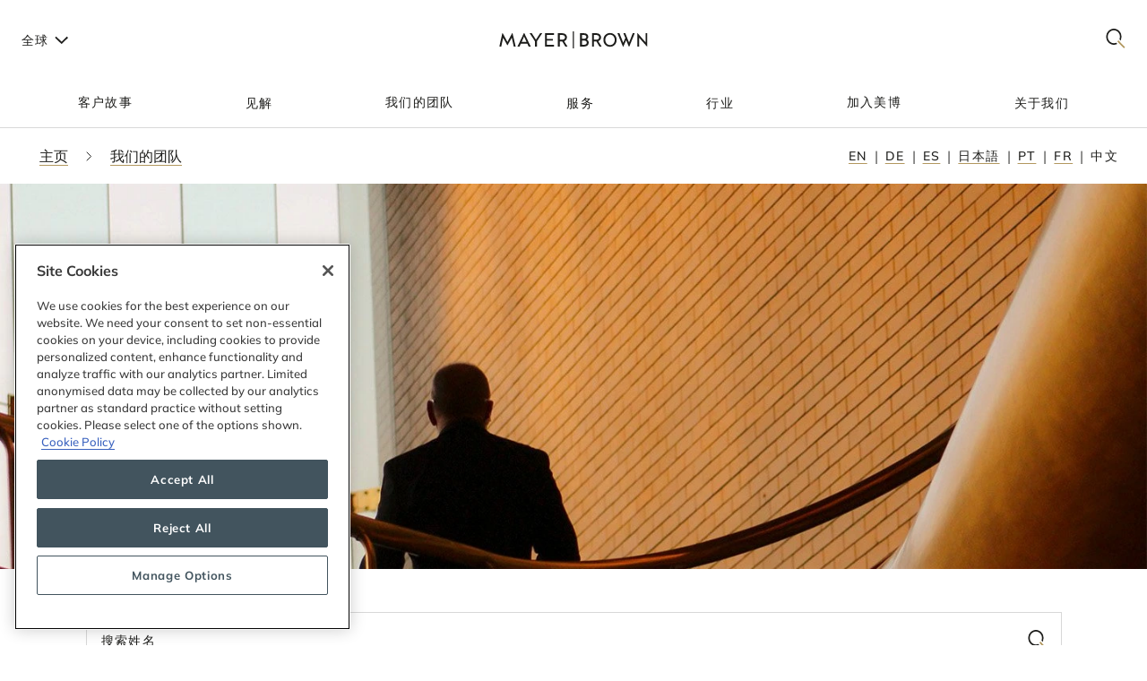

--- FILE ---
content_type: text/html; charset=utf-8
request_url: https://www.mayerbrown.com/zh-hans/people
body_size: 19492
content:
<!DOCTYPE html><html lang="zh-hans"><head><meta charSet="utf-8"/><meta http-equiv="X-UA-Compatible" content="IE=edge"/><meta name="viewport" content="width=device-width, initial-scale=1"/><link rel="icon" href="https://www.mayerbrown.com/favicon.ico"/><title>我们的团队 | Mayer Brown</title><meta name="title" content="我们的团队 | Mayer Brown"/><meta name="description" content="Clients say our lawyers are smart, collaborative and easy to work with. We foster an entrepreneurial culture, relying on teamwork and cooperation to achieve our clients’ goals. Let us help you find the lawyer that is right for you."/><meta name="keywords" content=""/><meta name="sectiontitle" content="我们的团队"/><meta name="pagetitle" content="我们的团队"/><meta property="og:url" content="https://www.mayerbrown.com/zh-hans/people"/><meta property="og:type" content="website"/><meta property="og:title" content="我们的团队 | Mayer Brown"/><meta property="og:description"/><meta name="twitter:card" content="summary"/><meta name="twitter:site" content="@Mayer_Brown"/><meta name="twitter:title" content="我们的团队 | Mayer Brown"/><meta name="twitter:description"/><link rel="canonical" href="https://www.mayerbrown.com/zh-hans/people"/><link rel="alternate" hrefLang="x-default" href="https://www.mayerbrown.com/en/people"/><link rel="alternate" hrefLang="de" href="https://www.mayerbrown.com/de/people"/><link rel="alternate" hrefLang="es" href="https://www.mayerbrown.com/es/people"/><link rel="alternate" hrefLang="ja" href="https://www.mayerbrown.com/ja/people"/><link rel="alternate" hrefLang="pt" href="https://www.mayerbrown.com/pt/people"/><link rel="alternate" hrefLang="fr" href="https://www.mayerbrown.com/fr/people"/><link rel="alternate" hrefLang="zh-Hans" href="https://www.mayerbrown.com/zh-hans/people"/><link rel="icon" href="/favicon.ico" type="image/x-icon"/><meta name="robots" content="index,follow"/><link rel="preload" as="image" imageSrcSet="/cdn-cgi/image/width=375,quality=90,format=auto//-/jssmedia/images/test-images/logo2.svg?iar=0&amp;rev=-1&amp;hash=98A85A8A2CE2206ED2B7321955C733CC 375w, /cdn-cgi/image/width=384,quality=90,format=auto//-/jssmedia/images/test-images/logo2.svg?iar=0&amp;rev=-1&amp;hash=98A85A8A2CE2206ED2B7321955C733CC 384w, /cdn-cgi/image/width=420,quality=90,format=auto//-/jssmedia/images/test-images/logo2.svg?iar=0&amp;rev=-1&amp;hash=98A85A8A2CE2206ED2B7321955C733CC 420w, /cdn-cgi/image/width=768,quality=90,format=auto//-/jssmedia/images/test-images/logo2.svg?iar=0&amp;rev=-1&amp;hash=98A85A8A2CE2206ED2B7321955C733CC 768w, /cdn-cgi/image/width=1080,quality=90,format=auto//-/jssmedia/images/test-images/logo2.svg?iar=0&amp;rev=-1&amp;hash=98A85A8A2CE2206ED2B7321955C733CC 1080w, /cdn-cgi/image/width=1536,quality=90,format=auto//-/jssmedia/images/test-images/logo2.svg?iar=0&amp;rev=-1&amp;hash=98A85A8A2CE2206ED2B7321955C733CC 1536w, /cdn-cgi/image/width=1920,quality=90,format=auto//-/jssmedia/images/test-images/logo2.svg?iar=0&amp;rev=-1&amp;hash=98A85A8A2CE2206ED2B7321955C733CC 1920w, /cdn-cgi/image/width=2160,quality=90,format=auto//-/jssmedia/images/test-images/logo2.svg?iar=0&amp;rev=-1&amp;hash=98A85A8A2CE2206ED2B7321955C733CC 2160w, /cdn-cgi/image/width=3072,quality=90,format=auto//-/jssmedia/images/test-images/logo2.svg?iar=0&amp;rev=-1&amp;hash=98A85A8A2CE2206ED2B7321955C733CC 3072w, /cdn-cgi/image/width=3840,quality=90,format=auto//-/jssmedia/images/test-images/logo2.svg?iar=0&amp;rev=-1&amp;hash=98A85A8A2CE2206ED2B7321955C733CC 3840w" imageSizes="100vw" fetchpriority="high"/><link rel="preload" as="image" imageSrcSet="/cdn-cgi/image/width=375,quality=90,format=auto//-/jssmedia/images/people/our-people_hero_left.jpg?h=860&amp;iar=0&amp;w=1440&amp;rev=-1&amp;hash=A0F32C184ED897F8AF517A6E9EE24BBD 375w, /cdn-cgi/image/width=384,quality=90,format=auto//-/jssmedia/images/people/our-people_hero_left.jpg?h=860&amp;iar=0&amp;w=1440&amp;rev=-1&amp;hash=A0F32C184ED897F8AF517A6E9EE24BBD 384w, /cdn-cgi/image/width=420,quality=90,format=auto//-/jssmedia/images/people/our-people_hero_left.jpg?h=860&amp;iar=0&amp;w=1440&amp;rev=-1&amp;hash=A0F32C184ED897F8AF517A6E9EE24BBD 420w, /cdn-cgi/image/width=768,quality=90,format=auto//-/jssmedia/images/people/our-people_hero_left.jpg?h=860&amp;iar=0&amp;w=1440&amp;rev=-1&amp;hash=A0F32C184ED897F8AF517A6E9EE24BBD 768w, /cdn-cgi/image/width=1080,quality=90,format=auto//-/jssmedia/images/people/our-people_hero_left.jpg?h=860&amp;iar=0&amp;w=1440&amp;rev=-1&amp;hash=A0F32C184ED897F8AF517A6E9EE24BBD 1080w, /cdn-cgi/image/width=1536,quality=90,format=auto//-/jssmedia/images/people/our-people_hero_left.jpg?h=860&amp;iar=0&amp;w=1440&amp;rev=-1&amp;hash=A0F32C184ED897F8AF517A6E9EE24BBD 1536w, /cdn-cgi/image/width=1920,quality=90,format=auto//-/jssmedia/images/people/our-people_hero_left.jpg?h=860&amp;iar=0&amp;w=1440&amp;rev=-1&amp;hash=A0F32C184ED897F8AF517A6E9EE24BBD 1920w, /cdn-cgi/image/width=2160,quality=90,format=auto//-/jssmedia/images/people/our-people_hero_left.jpg?h=860&amp;iar=0&amp;w=1440&amp;rev=-1&amp;hash=A0F32C184ED897F8AF517A6E9EE24BBD 2160w, /cdn-cgi/image/width=3072,quality=90,format=auto//-/jssmedia/images/people/our-people_hero_left.jpg?h=860&amp;iar=0&amp;w=1440&amp;rev=-1&amp;hash=A0F32C184ED897F8AF517A6E9EE24BBD 3072w, /cdn-cgi/image/width=3840,quality=90,format=auto//-/jssmedia/images/people/our-people_hero_left.jpg?h=860&amp;iar=0&amp;w=1440&amp;rev=-1&amp;hash=A0F32C184ED897F8AF517A6E9EE24BBD 3840w" imageSizes="100vw" fetchpriority="high"/><meta name="google-site-verification" content="oVIiQDQQ3Ce-cPUBumZHSE3Y8jy4IKH7cAVrHqJF1sQ"/><script id="navigate-to-single-slash-url">
(function () {
  const { pathname, href } = window.location;
  if (pathname.startsWith("//")) {
    window.location.href = href.replace(pathname, pathname.replace(/^\/{2,}/, "/"));
  }
})();</script><meta name="next-head-count" content="32"/><link data-next-font="" rel="preconnect" href="/" crossorigin="anonymous"/><script id="gtm-without-cmp" data-nscript="beforeInteractive">window.dataLayer = window.dataLayer || []; function gtag(){dataLayer.push(arguments);}
      gtag('set','GTM-5KMCJB6',true);gtag('consent','default',{ad_storage:"denied",analytics_storage:"denied",
      functionality_storage:"denied",personalization_storage:"denied",security_storage:"denied",
      ad_user_data:"denied",ad_personalization:"denied",'wait_for_update':500});</script><script id="google-tag-manager" data-nscript="beforeInteractive">(function(w,d,s,l,i){w[l]=w[l]||[];w[l].push({'gtm.start':
      new Date().getTime(),event:'gtm.js'});var f=d.getElementsByTagName(s)[0],
      j=d.createElement(s),dl=l!='dataLayer'?'&l='+l:'';j.async=true;j.src=
      'https://www.googletagmanager.com/gtm.js?id='+i+dl;f.parentNode.insertBefore(j,f);
      })(window,document,'script','dataLayer','GTM-5KMCJB6');</script><link rel="preload" href="/_next/static/css/14642f1917322d8e.css" as="style"/><link rel="stylesheet" href="/_next/static/css/14642f1917322d8e.css" data-n-g=""/><noscript data-n-css=""></noscript><script defer="" nomodule="" src="/_next/static/chunks/polyfills-c67a75d1b6f99dc8.js"></script><script id="autoblock-script" src="https://cdn.cookielaw.org/consent/b221b6a7-5ee4-4bc5-b191-105e091ecbf5/OtAutoBlock.js" type="text/javascript" defer="" data-nscript="beforeInteractive"></script><script id="one-trust-1" src="https://cdn.cookielaw.org/scripttemplates/otSDKStub.js" type="text/javascript" data-domain-script="b221b6a7-5ee4-4bc5-b191-105e091ecbf5" defer="" data-nscript="beforeInteractive"></script><script src="/_next/static/chunks/webpack-34af5b033730cec5.js" defer=""></script><script src="/_next/static/chunks/framework-67cb7a0d039fcea3.js" defer=""></script><script src="/_next/static/chunks/main-c119a391b27f81bb.js" defer=""></script><script src="/_next/static/chunks/pages/_app-2105b92be4bbe858.js" defer=""></script><script src="/_next/static/chunks/pages/%5B%5B...path%5D%5D-d53f6fecedf1aeec.js" defer=""></script><script src="/_next/static/Releases-20261/_buildManifest.js" defer=""></script><script src="/_next/static/Releases-20261/_ssgManifest.js" defer=""></script></head><body><div id="__next"><div><div class="SearchTemplate_main__d8d6u"><header><div class="StopIndex_main__K_hxo"><!-- stopindex --></div><div class="NavigationHeader_main__aEAC0"><div class="NavigationHeader_header-container__WODZJ"><a href="#main" class="NavigationHeader_skip-link__WDztc">Skip to main content</a><div style="display:contents"><div class="NavigationHeader_top-container__Gea0d"><div class="NavigationHeader_top__b59J_ container-12"><div class="NavigationHeader_menu-toggle__SItWK"><button aria-label="Languages" aria-controls="locale-dropdown" aria-expanded="false" class="LocaleDropdown_toggle-locales__Wofx4"><span class="LocaleDropdown_locale-text__Lisv1">全球</span><div class="LocaleDropdown_arrow__CvxBx"><svg xmlns="http://www.w3.org/2000/svg" fill="none" viewBox="0 0 11 16"><path fill="#1D1D1B" fill-rule="evenodd" d="M7.231 7.782.864 1.414 2.278 0l7.775 7.775-7.771 7.849L.86 14.217l6.371-6.435Z" clip-rule="evenodd"></path></svg></div></button><button class="ToggleMobileMenu_main__F4tRP" aria-label="Mobile Menu" aria-expanded="false" aria-controls="mobile-menu"><svg xmlns="http://www.w3.org/2000/svg" width="24" height="18" fill="none"><g fill="#221F20" class="close_svg__plus"><path d="M9 8H0v2h9V8Z" class="close_svg__left"></path><path d="M24 8h-9v2h9V8Z" class="close_svg__right"></path></g><path fill="#221F20" d="m-.03 0 24-.079.007 2-24 .079z" class="close_svg__top"></path><path fill="#221F20" d="m-.003 8 24-.079.006 2-24 .079z" class="close_svg__middle"></path><path fill="#B2985F" d="m.023 16 24-.079.007 2L.03 18z" class="close_svg__gold"></path></svg></button></div><a class="NavigationHeader_logo__bT42x" aria-label="Mayer Brown Home" href="/"><div class="NavigationHeader_logo-image__r_zOq"><img alt="" fetchpriority="high" decoding="async" data-nimg="fill" class="Image_main__gT4aM" style="position:absolute;height:100%;width:100%;left:0;top:0;right:0;bottom:0;color:transparent" sizes="100vw" srcSet="/cdn-cgi/image/width=375,quality=90,format=auto//-/jssmedia/images/test-images/logo2.svg?iar=0&amp;rev=-1&amp;hash=98A85A8A2CE2206ED2B7321955C733CC 375w, /cdn-cgi/image/width=384,quality=90,format=auto//-/jssmedia/images/test-images/logo2.svg?iar=0&amp;rev=-1&amp;hash=98A85A8A2CE2206ED2B7321955C733CC 384w, /cdn-cgi/image/width=420,quality=90,format=auto//-/jssmedia/images/test-images/logo2.svg?iar=0&amp;rev=-1&amp;hash=98A85A8A2CE2206ED2B7321955C733CC 420w, /cdn-cgi/image/width=768,quality=90,format=auto//-/jssmedia/images/test-images/logo2.svg?iar=0&amp;rev=-1&amp;hash=98A85A8A2CE2206ED2B7321955C733CC 768w, /cdn-cgi/image/width=1080,quality=90,format=auto//-/jssmedia/images/test-images/logo2.svg?iar=0&amp;rev=-1&amp;hash=98A85A8A2CE2206ED2B7321955C733CC 1080w, /cdn-cgi/image/width=1536,quality=90,format=auto//-/jssmedia/images/test-images/logo2.svg?iar=0&amp;rev=-1&amp;hash=98A85A8A2CE2206ED2B7321955C733CC 1536w, /cdn-cgi/image/width=1920,quality=90,format=auto//-/jssmedia/images/test-images/logo2.svg?iar=0&amp;rev=-1&amp;hash=98A85A8A2CE2206ED2B7321955C733CC 1920w, /cdn-cgi/image/width=2160,quality=90,format=auto//-/jssmedia/images/test-images/logo2.svg?iar=0&amp;rev=-1&amp;hash=98A85A8A2CE2206ED2B7321955C733CC 2160w, /cdn-cgi/image/width=3072,quality=90,format=auto//-/jssmedia/images/test-images/logo2.svg?iar=0&amp;rev=-1&amp;hash=98A85A8A2CE2206ED2B7321955C733CC 3072w, /cdn-cgi/image/width=3840,quality=90,format=auto//-/jssmedia/images/test-images/logo2.svg?iar=0&amp;rev=-1&amp;hash=98A85A8A2CE2206ED2B7321955C733CC 3840w" src="/cdn-cgi/image/width=3840,quality=90,format=auto//-/jssmedia/images/test-images/logo2.svg?iar=0&amp;rev=-1&amp;hash=98A85A8A2CE2206ED2B7321955C733CC"/></div></a><div class="NavigationHeader_search-toggle__xx8yV"><button class="ToggleSearchDropdown_main__xGW13" aria-label="Mobile Menu" aria-expanded="false" aria-controls="search-dropdown-desktop"><svg width="22" height="22" viewBox="0 0 22 22" fill="none" xmlns="http://www.w3.org/2000/svg"><path d="M14.1068 13.0226L12.8618 14.3165L20.255 22L21.5001 20.7061L14.1068 13.0226Z" fill="#B2985F"></path><path d="M15.0139 2.63314C11.6981 -0.877712 6.30271 -0.877712 2.98687 2.63314C-0.328958 6.14399 -0.328958 11.8567 2.98687 15.3675C5.64524 18.1822 9.63979 18.7393 12.8281 17.041L11.5468 15.6843C9.09112 16.7292 6.17266 16.2004 4.18622 14.0972C1.53211 11.287 1.53211 6.71413 4.18622 3.90347C6.84033 1.09326 11.1596 1.09326 13.8137 3.90347C15.8579 6.06794 16.3263 9.27774 15.2217 11.9228L16.4899 13.2656C18.2196 9.85643 17.7279 5.5077 15.0139 2.63359V2.63314Z" fill="#1D1D1B"></path></svg></button></div></div><div id="mobile-menu" aria-hidden="true" class="MobileMenu_main__phs7y"><div class="MobileMenu_wrapper__wcyuG"><div class="MobileMenu_inner__0ZCWz"><div class="MobileMenu_link-content__5wBMG"><ul><li class="MobileMenu_nav-link__vRGSl"><a title="" target="" class="" href="/zh-hans/client-stories"><span class="MobileMenu_nav-link__text__qspx5 MobileMenu_nested-text__tVGOJ">客户故事</span></a></li><li class="MobileMenu_nav-link__vRGSl"><button class="UnderlineCta_main__1BH5k MobileMenu_nav-link__text__qspx5 UnderlineCta_underline-on-hover__u9Amp" id="toggle-nav-panel-77985705-50b2-4bb7-9778-9a231a25c740" aria-expanded="false" aria-controls="subnav-panel-77985705-50b2-4bb7-9778-9a231a25c740">见解</button><svg xmlns="http://www.w3.org/2000/svg" fill="none" viewBox="0 0 11 16" class="MobileMenu_nav-link__icon__xV2G_"><path fill="#1D1D1B" fill-rule="evenodd" d="M7.231 7.782.864 1.414 2.278 0l7.775 7.775-7.771 7.849L.86 14.217l6.371-6.435Z" clip-rule="evenodd"></path></svg></li><li class="MobileMenu_nav-link__vRGSl"><a title="" target="" class="" href="/zh-hans/people"><span class="MobileMenu_nav-link__text__qspx5 MobileMenu_nested-text__tVGOJ">我们的团队</span></a></li><li class="MobileMenu_nav-link__vRGSl"><button class="UnderlineCta_main__1BH5k MobileMenu_nav-link__text__qspx5 UnderlineCta_underline-on-hover__u9Amp" id="toggle-nav-panel-393ca925-fc14-4213-872a-72de8106785c" aria-expanded="false" aria-controls="subnav-panel-393ca925-fc14-4213-872a-72de8106785c">服务</button><svg xmlns="http://www.w3.org/2000/svg" fill="none" viewBox="0 0 11 16" class="MobileMenu_nav-link__icon__xV2G_"><path fill="#1D1D1B" fill-rule="evenodd" d="M7.231 7.782.864 1.414 2.278 0l7.775 7.775-7.771 7.849L.86 14.217l6.371-6.435Z" clip-rule="evenodd"></path></svg></li><li class="MobileMenu_nav-link__vRGSl"><button class="UnderlineCta_main__1BH5k MobileMenu_nav-link__text__qspx5 UnderlineCta_underline-on-hover__u9Amp" id="toggle-nav-panel-ceb8b68a-c961-4549-b2da-945ab3b33f2f" aria-expanded="false" aria-controls="subnav-panel-ceb8b68a-c961-4549-b2da-945ab3b33f2f">行业</button><svg xmlns="http://www.w3.org/2000/svg" fill="none" viewBox="0 0 11 16" class="MobileMenu_nav-link__icon__xV2G_"><path fill="#1D1D1B" fill-rule="evenodd" d="M7.231 7.782.864 1.414 2.278 0l7.775 7.775-7.771 7.849L.86 14.217l6.371-6.435Z" clip-rule="evenodd"></path></svg></li><li class="MobileMenu_nav-link__vRGSl"><a title="" target="" class="" href="/zh-hans/careers"><span class="MobileMenu_nav-link__text__qspx5 MobileMenu_nested-text__tVGOJ">加入美博</span></a></li><li class="MobileMenu_nav-link__vRGSl"><button class="UnderlineCta_main__1BH5k MobileMenu_nav-link__text__qspx5 UnderlineCta_underline-on-hover__u9Amp" id="toggle-nav-panel-8104971f-9c0b-49e2-aa91-c2d2bb3f4c70" aria-expanded="false" aria-controls="subnav-panel-8104971f-9c0b-49e2-aa91-c2d2bb3f4c70">关于我们</button><svg xmlns="http://www.w3.org/2000/svg" fill="none" viewBox="0 0 11 16" class="MobileMenu_nav-link__icon__xV2G_"><path fill="#1D1D1B" fill-rule="evenodd" d="M7.231 7.782.864 1.414 2.278 0l7.775 7.775-7.771 7.849L.86 14.217l6.371-6.435Z" clip-rule="evenodd"></path></svg></li></ul><span class="MobileMenu_locale-label__4__5v">全球</span><ul class="MobileMenu_locales__TmaFB"><li class="MobileMenu_locale___V2us"><a class="" tag="span" href="/en">en</a></li><li class="MobileMenu_locale___V2us"><a class="" tag="span" href="/de">de</a></li><li class="MobileMenu_locale___V2us"><a class="" tag="span" href="/es">es</a></li><li class="MobileMenu_locale___V2us"><a class="" tag="span" href="/ja">ja</a></li><li class="MobileMenu_locale___V2us"><a class="" tag="span" href="/pt">pt</a></li><li class="MobileMenu_locale___V2us"><a class="" tag="span" href="/fr">fr</a></li><li class="MobileMenu_locale___V2us"><span class="">zh-Hans</span></li></ul></div></div><div><div id="subnav-panel-77985705-50b2-4bb7-9778-9a231a25c740" class="MobileMenu_subnav-panel__O63uI"><div class="MobileMenu_back-link__UXaRq"><svg xmlns="http://www.w3.org/2000/svg" fill="none" viewBox="0 0 11 16"><path fill="#1D1D1B" fill-rule="evenodd" d="M7.231 7.782.864 1.414 2.278 0l7.775 7.775-7.771 7.849L.86 14.217l6.371-6.435Z" clip-rule="evenodd"></path></svg><button class="UnderlineCta_main__1BH5k UnderlineCta_underline-on-hover__u9Amp" aria-controls="subnav-panel-77985705-50b2-4bb7-9778-9a231a25c740" aria-expanded="false" id="back-to-main-77985705-50b2-4bb7-9778-9a231a25c740">Main Menu</button></div><div class="InsightsPanel_main__fIxpG container-12"><div class="InsightsPanel_links__JdvzC InsightsPanel_trending-topics-links___efqL"><div class="InsightsPanel_label__DKpox"><span>热门主题</span></div><ul class="InsightsPanel_trending-topics__Yra_m" aria-label="热门主题"><li class="InsightsPanel_trending-topic__DFKGb"><a class="BoxCta_main__A0E6G" href="/zh-Hans/insights?q=artificial%20intelligence"><span class="InsightsPanel_nested-text__6YSlp">artificial intelligence</span></a></li><li class="InsightsPanel_trending-topic__DFKGb"><a class="BoxCta_main__A0E6G" href="/zh-Hans/insights?q=Cybersecurity"><span class="InsightsPanel_nested-text__6YSlp">Cybersecurity</span></a></li><li class="InsightsPanel_trending-topic__DFKGb"><a class="BoxCta_main__A0E6G" href="/zh-Hans/insights?q=private%20credit"><span class="InsightsPanel_nested-text__6YSlp">private credit</span></a></li><li class="InsightsPanel_trending-topic__DFKGb"><a class="BoxCta_main__A0E6G" href="/zh-Hans/insights?q=lending"><span class="InsightsPanel_nested-text__6YSlp">lending</span></a></li><li class="InsightsPanel_trending-topic__DFKGb"><a class="BoxCta_main__A0E6G" href="/zh-Hans/insights?q=commercial%20litigation"><span class="InsightsPanel_nested-text__6YSlp">commercial litigation</span></a></li><li class="InsightsPanel_trending-topic__DFKGb"><a class="BoxCta_main__A0E6G" href="/zh-Hans/insights?q=Legislative%20Bill"><span class="InsightsPanel_nested-text__6YSlp">Legislative Bill</span></a></li><li class="InsightsPanel_trending-topic__DFKGb"><a class="BoxCta_main__A0E6G" href="/zh-Hans/insights?q=insurance"><span class="InsightsPanel_nested-text__6YSlp">insurance</span></a></li><li class="InsightsPanel_trending-topic__DFKGb"><a class="BoxCta_main__A0E6G" href="/zh-Hans/insights?q=digital%20assets"><span class="InsightsPanel_nested-text__6YSlp">digital assets</span></a></li></ul></div><div class="InsightsPanel_links__JdvzC InsightsPanel_featured-links__o_ghj"></div><ul class="InsightsPanel_view-all-links__OAO2R"><span class="InsightsPanel_label__DKpox"></span><span class="InsightsPanel_remaining-items__m1D_l"><li></li><li><a title="" target="" class="UnderlineCta_main__1BH5k InsightsPanel_view-all-insights__8M8TM UnderlineCta_underlined-by-default__Kn_Bp" aria-label="View All 查看全部活动" href="/zh-hans/insights?sortCriteria=%40datesort%20descending&amp;f-contenttypestitles=%E6%9C%AC%E6%89%80%E4%B8%BE%E5%8A%9E%E7%9A%84%E6%B4%BB%E5%8A%A8"><span class="InsightsPanel_nested-text__6YSlp">查看全部活动</span></a></li><li></li><li></li><li></li></span><li><a title="" target="" class="UnderlineCta_main__1BH5k InsightsPanel_view-all-insights__8M8TM UnderlineCta_underlined-by-default__Kn_Bp" aria-label="View All Insights" href="/zh-hans/insights"><span class="InsightsPanel_nested-text__6YSlp">查看全部见解</span></a></li></ul></div></div><div id="subnav-panel-393ca925-fc14-4213-872a-72de8106785c" class="MobileMenu_subnav-panel__O63uI"><div class="MobileMenu_back-link__UXaRq"><svg xmlns="http://www.w3.org/2000/svg" fill="none" viewBox="0 0 11 16"><path fill="#1D1D1B" fill-rule="evenodd" d="M7.231 7.782.864 1.414 2.278 0l7.775 7.775-7.771 7.849L.86 14.217l6.371-6.435Z" clip-rule="evenodd"></path></svg><button class="UnderlineCta_main__1BH5k UnderlineCta_underline-on-hover__u9Amp" aria-controls="subnav-panel-393ca925-fc14-4213-872a-72de8106785c" aria-expanded="false" id="back-to-main-393ca925-fc14-4213-872a-72de8106785c">Main Menu</button></div><ul class="MobileMenu_subnav-links__lGQqU"><li><a title="" target="" class="UnderlineCta_main__1BH5k MobileMenu_subnav-link__OmZYR UnderlineCta_underline-on-hover__u9Amp" href="/zh-hans/services/antitrust--competition"><span>Antitrust & Competition</span></a></li><li><a title="" target="" class="UnderlineCta_main__1BH5k MobileMenu_subnav-link__OmZYR UnderlineCta_underline-on-hover__u9Amp" href="/zh-hans/services/banking--finance"><span>银行及金融</span></a></li><li><a title="" target="" class="UnderlineCta_main__1BH5k MobileMenu_subnav-link__OmZYR UnderlineCta_underline-on-hover__u9Amp" href="/zh-hans/services/capital-markets"><span>资本市场</span></a></li><li><a title="" target="" class="UnderlineCta_main__1BH5k MobileMenu_subnav-link__OmZYR UnderlineCta_underline-on-hover__u9Amp" href="/zh-hans/services/corporate--securities"><span>公司及证券</span></a></li><li><a title="" target="" class="UnderlineCta_main__1BH5k MobileMenu_subnav-link__OmZYR UnderlineCta_underline-on-hover__u9Amp" href="/zh-hans/services/cybersecurity--data-privacy"><span>网络安全及数据隐私</span></a></li><li><a title="" target="" class="UnderlineCta_main__1BH5k MobileMenu_subnav-link__OmZYR UnderlineCta_underline-on-hover__u9Amp" href="/zh-hans/services/financial-services"><span>Financial Services</span></a></li><li><a title="" target="" class="UnderlineCta_main__1BH5k MobileMenu_subnav-link__OmZYR UnderlineCta_underline-on-hover__u9Amp" href="/zh-hans/services/global-investigations-white-collar-defense"><span>白领犯罪辩护及合规</span></a></li><li><a title="" target="" class="UnderlineCta_main__1BH5k MobileMenu_subnav-link__OmZYR UnderlineCta_underline-on-hover__u9Amp" href="/zh-hans/services/international-arbitration"><span>International Arbitration</span></a></li><li><a title="" target="" class="UnderlineCta_main__1BH5k MobileMenu_subnav-link__OmZYR UnderlineCta_underline-on-hover__u9Amp" href="/zh-hans/services/international-trade"><span>International Trade</span></a></li><li><a title="" target="" class="UnderlineCta_main__1BH5k MobileMenu_subnav-link__OmZYR UnderlineCta_underline-on-hover__u9Amp" href="/zh-hans/services/lending"><span>杠杆融资</span></a></li><li><a title="" target="" class="UnderlineCta_main__1BH5k MobileMenu_subnav-link__OmZYR UnderlineCta_underline-on-hover__u9Amp" href="/zh-hans/services/litigation--dispute-resolution"><span>诉讼及争议解决</span></a></li><li><a title="" target="" class="UnderlineCta_main__1BH5k MobileMenu_subnav-link__OmZYR UnderlineCta_underline-on-hover__u9Amp" href="/zh-hans/services/mergers--acquisitions"><span>合并及收购</span></a></li><li><a title="" target="" class="UnderlineCta_main__1BH5k MobileMenu_subnav-link__OmZYR UnderlineCta_underline-on-hover__u9Amp" href="/zh-hans/services/private-credit"><span>私人信贷</span></a></li></ul><a title="" target="" class="UnderlineCta_main__1BH5k UnderlineCta_underlined-by-default__Kn_Bp" href="/zh-hans/services"><span class="MobileMenu_nested-text__tVGOJ">查看全部服务</span></a></div><div id="subnav-panel-ceb8b68a-c961-4549-b2da-945ab3b33f2f" class="MobileMenu_subnav-panel__O63uI"><div class="MobileMenu_back-link__UXaRq"><svg xmlns="http://www.w3.org/2000/svg" fill="none" viewBox="0 0 11 16"><path fill="#1D1D1B" fill-rule="evenodd" d="M7.231 7.782.864 1.414 2.278 0l7.775 7.775-7.771 7.849L.86 14.217l6.371-6.435Z" clip-rule="evenodd"></path></svg><button class="UnderlineCta_main__1BH5k UnderlineCta_underline-on-hover__u9Amp" aria-controls="subnav-panel-ceb8b68a-c961-4549-b2da-945ab3b33f2f" aria-expanded="false" id="back-to-main-ceb8b68a-c961-4549-b2da-945ab3b33f2f">Main Menu</button></div><ul class="MobileMenu_subnav-links__lGQqU"><li><a title="" target="" class="UnderlineCta_main__1BH5k MobileMenu_subnav-link__OmZYR UnderlineCta_underline-on-hover__u9Amp" href="/zh-hans/industries/fintech"><span>金融科技</span></a></li><li><a title="" target="" class="UnderlineCta_main__1BH5k MobileMenu_subnav-link__OmZYR UnderlineCta_underline-on-hover__u9Amp" href="/zh-hans/industries/global-energy"><span>全球能源</span></a></li><li><a title="" target="" class="UnderlineCta_main__1BH5k MobileMenu_subnav-link__OmZYR UnderlineCta_underline-on-hover__u9Amp" href="/zh-hans/industries/insurance"><span>保险</span></a></li><li><a title="" target="" class="UnderlineCta_main__1BH5k MobileMenu_subnav-link__OmZYR UnderlineCta_underline-on-hover__u9Amp" href="/zh-hans/industries/private-equity-funds--investment-management"><span>私募股权、基金和投资管理</span></a></li><li><a title="" target="" class="UnderlineCta_main__1BH5k MobileMenu_subnav-link__OmZYR UnderlineCta_underline-on-hover__u9Amp" href="/zh-hans/industries/projects-infrastructure"><span>全球项目</span></a></li><li><a title="" target="" class="UnderlineCta_main__1BH5k MobileMenu_subnav-link__OmZYR UnderlineCta_underline-on-hover__u9Amp" href="/zh-hans/industries/technology"><span>科技</span></a></li></ul><a title="" target="" class="UnderlineCta_main__1BH5k UnderlineCta_underlined-by-default__Kn_Bp" href="/zh-hans/industries"><span class="MobileMenu_nested-text__tVGOJ">查看全部行业</span></a></div><div id="subnav-panel-8104971f-9c0b-49e2-aa91-c2d2bb3f4c70" class="MobileMenu_subnav-panel__O63uI"><div class="MobileMenu_back-link__UXaRq"><svg xmlns="http://www.w3.org/2000/svg" fill="none" viewBox="0 0 11 16"><path fill="#1D1D1B" fill-rule="evenodd" d="M7.231 7.782.864 1.414 2.278 0l7.775 7.775-7.771 7.849L.86 14.217l6.371-6.435Z" clip-rule="evenodd"></path></svg><button class="UnderlineCta_main__1BH5k UnderlineCta_underline-on-hover__u9Amp" aria-controls="subnav-panel-8104971f-9c0b-49e2-aa91-c2d2bb3f4c70" aria-expanded="false" id="back-to-main-8104971f-9c0b-49e2-aa91-c2d2bb3f4c70">Main Menu</button></div><ul class="MobileMenu_subnav-links__lGQqU"><li><a title="" target="" class="UnderlineCta_main__1BH5k MobileMenu_subnav-link__OmZYR UnderlineCta_underline-on-hover__u9Amp" href="/zh-hans/about-us/leadership"><span>领导层</span></a></li><li><a title="" target="" class="UnderlineCta_main__1BH5k MobileMenu_subnav-link__OmZYR UnderlineCta_underline-on-hover__u9Amp" href="/zh-hans/news"><span>最新新闻</span></a></li><li><a title="" target="" class="UnderlineCta_main__1BH5k MobileMenu_subnav-link__OmZYR UnderlineCta_underline-on-hover__u9Amp" href="/zh-hans/about-us/opportunity-and-development"><span>Opportunity & Development</span></a></li><li><a title="" target="" class="UnderlineCta_main__1BH5k MobileMenu_subnav-link__OmZYR UnderlineCta_underline-on-hover__u9Amp" href="/zh-hans/services/special-interests/pro-bono"><span>公益法律服务</span></a></li><li><a title="" target="" class="UnderlineCta_main__1BH5k MobileMenu_subnav-link__OmZYR UnderlineCta_underline-on-hover__u9Amp" href="/zh-hans/about-us/locations"><span>地域分布</span></a></li><li><a title="" target="" class="UnderlineCta_main__1BH5k MobileMenu_subnav-link__OmZYR UnderlineCta_underline-on-hover__u9Amp" href="/zh-hans/about-us/social-impact-sustainability"><span>环境、社会及企业管治</span></a></li><li><a title="" target="" class="UnderlineCta_main__1BH5k MobileMenu_subnav-link__OmZYR UnderlineCta_underline-on-hover__u9Amp" href="/zh-hans/information/nextgen"><span>NextGen</span></a></li><li><a href="https://alumni.mayerbrown.com/" class="UnderlineCta_main__1BH5k MobileMenu_subnav-link__OmZYR UnderlineCta_underline-on-hover__u9Amp" target="_blank" rel="noopener noreferrer"><span>旧友会</span></a></li><li><a title="" target="" class="UnderlineCta_main__1BH5k MobileMenu_subnav-link__OmZYR UnderlineCta_underline-on-hover__u9Amp" href="/zh-hans/about-us/contact"><span>联络我们</span></a></li><li><a title="" target="" class="UnderlineCta_main__1BH5k MobileMenu_subnav-link__OmZYR UnderlineCta_underline-on-hover__u9Amp" href="/zh-hans/about-us/follow"><span>关注我们</span></a></li></ul><a title="" target="" class="UnderlineCta_main__1BH5k UnderlineCta_underlined-by-default__Kn_Bp" href="/zh-hans/about-us"><span class="MobileMenu_nested-text__tVGOJ">关于我们概述</span></a></div></div></div></div></div></div></div><div class="NavBar_main__6GBJQ"><div class="NavBar_tabs__5y9aF"><div class="NavBar_tab-navs-outer__b0QEo"><div class="NavBar_tab-navs-container__gNxME"><ul class="NavBar_tab-navs__YqQwi container-12"><li class="NavBar_tab-navs-item__CYKA6"><a title="" target="" class="NavBar_tab-nav__mB1nz" id="tab-2c21cdc2-632b-4bdd-a7c5-ecf10ac722c9" tabindex="0" href="/zh-hans/client-stories"><span class="NavBar_nav-text__rFiuh">客户故事</span></a></li><li class="NavBar_tab-navs-item__CYKA6"><button class="TabButton_tab-nav__8xUC0" id="tab-77985705-50b2-4bb7-9778-9a231a25c740" aria-expanded="false" aria-controls="tabpanel-77985705-50b2-4bb7-9778-9a231a25c740" tabindex="0"><span class="TabButton_nav-text__mTOkp">见解</span></button></li><li class="NavBar_tab-navs-item__CYKA6"><a title="" target="" class="NavBar_tab-nav__mB1nz NavBar_tab-nav--active__nNI_C" id="tab-db7224de-df92-4812-9aaf-1d576e01c6af" tabindex="0" href="/zh-hans/people"><span class="NavBar_nav-text__rFiuh">我们的团队</span></a></li><li class="NavBar_tab-navs-item__CYKA6"><button class="TabButton_tab-nav__8xUC0" id="tab-393ca925-fc14-4213-872a-72de8106785c" aria-expanded="false" aria-controls="tabpanel-393ca925-fc14-4213-872a-72de8106785c" tabindex="0"><span class="TabButton_nav-text__mTOkp">服务</span></button></li><li class="NavBar_tab-navs-item__CYKA6"><button class="TabButton_tab-nav__8xUC0" id="tab-ceb8b68a-c961-4549-b2da-945ab3b33f2f" aria-expanded="false" aria-controls="tabpanel-ceb8b68a-c961-4549-b2da-945ab3b33f2f" tabindex="0"><span class="TabButton_nav-text__mTOkp">行业</span></button></li><li class="NavBar_tab-navs-item__CYKA6"><a title="" target="" class="NavBar_tab-nav__mB1nz" id="tab-7a7a9ee3-e33d-43fa-a343-2ea8a43ecf7f" tabindex="0" href="/zh-hans/careers"><span class="NavBar_nav-text__rFiuh">加入美博</span></a></li><li class="NavBar_tab-navs-item__CYKA6"><button class="TabButton_tab-nav__8xUC0" id="tab-8104971f-9c0b-49e2-aa91-c2d2bb3f4c70" aria-expanded="false" aria-controls="tabpanel-8104971f-9c0b-49e2-aa91-c2d2bb3f4c70" tabindex="0"><span class="TabButton_nav-text__mTOkp">关于我们</span></button></li><div class="NavBar_underline__hcRp_" aria-hidden="true" style="opacity:0"></div></ul></div><div class="NavBar_panels__hUmBh"><div id="tabpanel-77985705-50b2-4bb7-9778-9a231a25c740" role="tabpanel" aria-labelledby="tab-77985705-50b2-4bb7-9778-9a231a25c740" class="TabPanel_panel__E6Igq TabPanel_navbar__sHVwG"><div class="InsightsPanel_main__fIxpG container-12"><div class="InsightsPanel_links__JdvzC InsightsPanel_trending-topics-links___efqL"><div class="InsightsPanel_label__DKpox"><span>热门主题</span></div><ul class="InsightsPanel_trending-topics__Yra_m" aria-label="热门主题"><li class="InsightsPanel_trending-topic__DFKGb"><a class="BoxCta_main__A0E6G" href="/zh-Hans/insights?q=artificial%20intelligence"><span class="InsightsPanel_nested-text__6YSlp">artificial intelligence</span></a></li><li class="InsightsPanel_trending-topic__DFKGb"><a class="BoxCta_main__A0E6G" href="/zh-Hans/insights?q=Cybersecurity"><span class="InsightsPanel_nested-text__6YSlp">Cybersecurity</span></a></li><li class="InsightsPanel_trending-topic__DFKGb"><a class="BoxCta_main__A0E6G" href="/zh-Hans/insights?q=private%20credit"><span class="InsightsPanel_nested-text__6YSlp">private credit</span></a></li><li class="InsightsPanel_trending-topic__DFKGb"><a class="BoxCta_main__A0E6G" href="/zh-Hans/insights?q=lending"><span class="InsightsPanel_nested-text__6YSlp">lending</span></a></li><li class="InsightsPanel_trending-topic__DFKGb"><a class="BoxCta_main__A0E6G" href="/zh-Hans/insights?q=commercial%20litigation"><span class="InsightsPanel_nested-text__6YSlp">commercial litigation</span></a></li><li class="InsightsPanel_trending-topic__DFKGb"><a class="BoxCta_main__A0E6G" href="/zh-Hans/insights?q=Legislative%20Bill"><span class="InsightsPanel_nested-text__6YSlp">Legislative Bill</span></a></li><li class="InsightsPanel_trending-topic__DFKGb"><a class="BoxCta_main__A0E6G" href="/zh-Hans/insights?q=insurance"><span class="InsightsPanel_nested-text__6YSlp">insurance</span></a></li><li class="InsightsPanel_trending-topic__DFKGb"><a class="BoxCta_main__A0E6G" href="/zh-Hans/insights?q=digital%20assets"><span class="InsightsPanel_nested-text__6YSlp">digital assets</span></a></li></ul></div><div class="InsightsPanel_links__JdvzC InsightsPanel_featured-links__o_ghj"></div><ul class="InsightsPanel_view-all-links__OAO2R"><span class="InsightsPanel_label__DKpox"></span><span class="InsightsPanel_remaining-items__m1D_l"><li></li><li><a title="" target="" class="UnderlineCta_main__1BH5k InsightsPanel_view-all-insights__8M8TM UnderlineCta_underlined-by-default__Kn_Bp" aria-label="View All 查看全部活动" href="/zh-hans/insights?sortCriteria=%40datesort%20descending&amp;f-contenttypestitles=%E6%9C%AC%E6%89%80%E4%B8%BE%E5%8A%9E%E7%9A%84%E6%B4%BB%E5%8A%A8"><span class="InsightsPanel_nested-text__6YSlp">查看全部活动</span></a></li><li></li><li></li><li></li></span><li><a title="" target="" class="UnderlineCta_main__1BH5k InsightsPanel_view-all-insights__8M8TM UnderlineCta_underlined-by-default__Kn_Bp" aria-label="View All Insights" href="/zh-hans/insights"><span class="InsightsPanel_nested-text__6YSlp">查看全部见解</span></a></li></ul></div></div><div id="tabpanel-393ca925-fc14-4213-872a-72de8106785c" role="tabpanel" aria-labelledby="tab-393ca925-fc14-4213-872a-72de8106785c" class="TabPanel_panel__E6Igq TabPanel_navbar__sHVwG"><div class="NavPanel_main__VILVM container-12"><ul class="NavPanel_nav-panel-links__cOq7D container-10"><li class="NavPanel_nav-panel-link__I3p5D"><a title="" target="" class="UnderlineCta_main__1BH5k UnderlineCta_underline-on-hover__u9Amp" href="/zh-hans/services/antitrust--competition"><span>Antitrust & Competition</span></a></li><li class="NavPanel_nav-panel-link__I3p5D"><a title="" target="" class="UnderlineCta_main__1BH5k UnderlineCta_underline-on-hover__u9Amp" href="/zh-hans/services/banking--finance"><span>银行及金融</span></a></li><li class="NavPanel_nav-panel-link__I3p5D"><a title="" target="" class="UnderlineCta_main__1BH5k UnderlineCta_underline-on-hover__u9Amp" href="/zh-hans/services/capital-markets"><span>资本市场</span></a></li><li class="NavPanel_nav-panel-link__I3p5D"><a title="" target="" class="UnderlineCta_main__1BH5k UnderlineCta_underline-on-hover__u9Amp" href="/zh-hans/services/corporate--securities"><span>公司及证券</span></a></li><li class="NavPanel_nav-panel-link__I3p5D"><a title="" target="" class="UnderlineCta_main__1BH5k UnderlineCta_underline-on-hover__u9Amp" href="/zh-hans/services/cybersecurity--data-privacy"><span>网络安全及数据隐私</span></a></li><li class="NavPanel_nav-panel-link__I3p5D"><a title="" target="" class="UnderlineCta_main__1BH5k UnderlineCta_underline-on-hover__u9Amp" href="/zh-hans/services/financial-services"><span>Financial Services</span></a></li><li class="NavPanel_nav-panel-link__I3p5D"><a title="" target="" class="UnderlineCta_main__1BH5k UnderlineCta_underline-on-hover__u9Amp" href="/zh-hans/services/global-investigations-white-collar-defense"><span>白领犯罪辩护及合规</span></a></li><li class="NavPanel_nav-panel-link__I3p5D"><a title="" target="" class="UnderlineCta_main__1BH5k UnderlineCta_underline-on-hover__u9Amp" href="/zh-hans/services/international-arbitration"><span>International Arbitration</span></a></li><li class="NavPanel_nav-panel-link__I3p5D"><a title="" target="" class="UnderlineCta_main__1BH5k UnderlineCta_underline-on-hover__u9Amp" href="/zh-hans/services/international-trade"><span>International Trade</span></a></li><li class="NavPanel_nav-panel-link__I3p5D"><a title="" target="" class="UnderlineCta_main__1BH5k UnderlineCta_underline-on-hover__u9Amp" href="/zh-hans/services/lending"><span>杠杆融资</span></a></li><li class="NavPanel_nav-panel-link__I3p5D"><a title="" target="" class="UnderlineCta_main__1BH5k UnderlineCta_underline-on-hover__u9Amp" href="/zh-hans/services/litigation--dispute-resolution"><span>诉讼及争议解决</span></a></li><li class="NavPanel_nav-panel-link__I3p5D"><a title="" target="" class="UnderlineCta_main__1BH5k UnderlineCta_underline-on-hover__u9Amp" href="/zh-hans/services/mergers--acquisitions"><span>合并及收购</span></a></li><li class="NavPanel_nav-panel-link__I3p5D"><a title="" target="" class="UnderlineCta_main__1BH5k UnderlineCta_underline-on-hover__u9Amp" href="/zh-hans/services/private-credit"><span>私人信贷</span></a></li></ul><div class="UnderlineCta_outer-wrapper__vgPqg"><a title="" target="" class="UnderlineCta_main__1BH5k UnderlineCta_underlined-by-default__Kn_Bp" href="/zh-hans/services"><span>查看全部服务</span></a></div></div></div><div id="tabpanel-ceb8b68a-c961-4549-b2da-945ab3b33f2f" role="tabpanel" aria-labelledby="tab-ceb8b68a-c961-4549-b2da-945ab3b33f2f" class="TabPanel_panel__E6Igq TabPanel_navbar__sHVwG"><div class="NavPanel_main__VILVM container-12"><ul class="NavPanel_nav-panel-links__cOq7D container-10"><li class="NavPanel_nav-panel-link__I3p5D"><a title="" target="" class="UnderlineCta_main__1BH5k UnderlineCta_underline-on-hover__u9Amp" href="/zh-hans/industries/fintech"><span>金融科技</span></a></li><li class="NavPanel_nav-panel-link__I3p5D"><a title="" target="" class="UnderlineCta_main__1BH5k UnderlineCta_underline-on-hover__u9Amp" href="/zh-hans/industries/global-energy"><span>全球能源</span></a></li><li class="NavPanel_nav-panel-link__I3p5D"><a title="" target="" class="UnderlineCta_main__1BH5k UnderlineCta_underline-on-hover__u9Amp" href="/zh-hans/industries/insurance"><span>保险</span></a></li><li class="NavPanel_nav-panel-link__I3p5D"><a title="" target="" class="UnderlineCta_main__1BH5k UnderlineCta_underline-on-hover__u9Amp" href="/zh-hans/industries/private-equity-funds--investment-management"><span>私募股权、基金和投资管理</span></a></li><li class="NavPanel_nav-panel-link__I3p5D"><a title="" target="" class="UnderlineCta_main__1BH5k UnderlineCta_underline-on-hover__u9Amp" href="/zh-hans/industries/projects-infrastructure"><span>全球项目</span></a></li><li class="NavPanel_nav-panel-link__I3p5D"><a title="" target="" class="UnderlineCta_main__1BH5k UnderlineCta_underline-on-hover__u9Amp" href="/zh-hans/industries/technology"><span>科技</span></a></li></ul><div class="UnderlineCta_outer-wrapper__vgPqg"><a title="" target="" class="UnderlineCta_main__1BH5k UnderlineCta_underlined-by-default__Kn_Bp" href="/zh-hans/industries"><span>查看全部行业</span></a></div></div></div><div id="tabpanel-8104971f-9c0b-49e2-aa91-c2d2bb3f4c70" role="tabpanel" aria-labelledby="tab-8104971f-9c0b-49e2-aa91-c2d2bb3f4c70" class="TabPanel_panel__E6Igq TabPanel_navbar__sHVwG"><div class="NavPanel_main__VILVM container-12"><ul class="NavPanel_nav-panel-links__cOq7D container-10"><li class="NavPanel_nav-panel-link__I3p5D"><a title="" target="" class="UnderlineCta_main__1BH5k UnderlineCta_underline-on-hover__u9Amp" href="/zh-hans/about-us/leadership"><span>领导层</span></a></li><li class="NavPanel_nav-panel-link__I3p5D"><a title="" target="" class="UnderlineCta_main__1BH5k UnderlineCta_underline-on-hover__u9Amp" href="/zh-hans/news"><span>最新新闻</span></a></li><li class="NavPanel_nav-panel-link__I3p5D"><a title="" target="" class="UnderlineCta_main__1BH5k UnderlineCta_underline-on-hover__u9Amp" href="/zh-hans/about-us/opportunity-and-development"><span>Opportunity & Development</span></a></li><li class="NavPanel_nav-panel-link__I3p5D"><a title="" target="" class="UnderlineCta_main__1BH5k UnderlineCta_underline-on-hover__u9Amp" href="/zh-hans/services/special-interests/pro-bono"><span>公益法律服务</span></a></li><li class="NavPanel_nav-panel-link__I3p5D"><a title="" target="" class="UnderlineCta_main__1BH5k UnderlineCta_underline-on-hover__u9Amp" href="/zh-hans/about-us/locations"><span>地域分布</span></a></li><li class="NavPanel_nav-panel-link__I3p5D"><a title="" target="" class="UnderlineCta_main__1BH5k UnderlineCta_underline-on-hover__u9Amp" href="/zh-hans/about-us/social-impact-sustainability"><span>环境、社会及企业管治</span></a></li><li class="NavPanel_nav-panel-link__I3p5D"><a title="" target="" class="UnderlineCta_main__1BH5k UnderlineCta_underline-on-hover__u9Amp" href="/zh-hans/information/nextgen"><span>NextGen</span></a></li><li class="NavPanel_nav-panel-link__I3p5D"><a href="https://alumni.mayerbrown.com/" class="UnderlineCta_main__1BH5k UnderlineCta_underline-on-hover__u9Amp" target="_blank" rel="noopener noreferrer"><span>旧友会</span></a></li><li class="NavPanel_nav-panel-link__I3p5D"><a title="" target="" class="UnderlineCta_main__1BH5k UnderlineCta_underline-on-hover__u9Amp" href="/zh-hans/about-us/contact"><span>联络我们</span></a></li><li class="NavPanel_nav-panel-link__I3p5D"><a title="" target="" class="UnderlineCta_main__1BH5k UnderlineCta_underline-on-hover__u9Amp" href="/zh-hans/about-us/follow"><span>关注我们</span></a></li></ul><div class="UnderlineCta_outer-wrapper__vgPqg"><a title="" target="" class="UnderlineCta_main__1BH5k UnderlineCta_underlined-by-default__Kn_Bp" href="/zh-hans/about-us"><span>关于我们概述</span></a></div></div></div></div></div></div></div><div class="NavigationHeader_languages__2Ozgh"><div><button class="Languages_toggle__EKI2U" aria-expanded="false" aria-controls="languages">翻译<svg xmlns="http://www.w3.org/2000/svg" width="7" height="11" fill="none" class="Languages_arrow__Ykv49"><path stroke="#1D1D1B" d="M.803.695 5.606 5.5.803 10.302"></path></svg></button><div id="languages" class="Languages_list-wrapper__92BS_"><ul class="Languages_list__f_og8"><li class="Languages_lang__qhR9G"><a href="https://www.mayerbrown.com/en/people" class="Languages_lang-link__W7gqT" aria-label="Switch to English - en">en</a></li><li class="Languages_lang__qhR9G"><a href="https://www.mayerbrown.com/de/people" class="Languages_lang-link__W7gqT" aria-label="Switch to German - de">de</a></li><li class="Languages_lang__qhR9G"><a href="https://www.mayerbrown.com/es/people" class="Languages_lang-link__W7gqT" aria-label="Switch to Spanish - es">es</a></li><li class="Languages_lang__qhR9G"><a href="https://www.mayerbrown.com/ja/people" class="Languages_lang-link__W7gqT" aria-label="Switch to Japanese - 日本語">日本語</a></li><li class="Languages_lang__qhR9G"><a href="https://www.mayerbrown.com/pt/people" class="Languages_lang-link__W7gqT" aria-label="Switch to Portuguese - pt">pt</a></li><li class="Languages_lang__qhR9G"><a href="https://www.mayerbrown.com/fr/people" class="Languages_lang-link__W7gqT" aria-label="Switch to French - fr">fr</a></li><li class="Languages_lang__qhR9G"><div class="Languages_lang-link__W7gqT">中文</div></li></ul></div></div></div></div><div class="StartIndex_main__4RMv5"><!-- startindex --></div><div class="NavigationBreadcrumbs_main__rQouS container-12"><div class="StopIndex_main__K_hxo"><!-- stopindex --></div><ul class="NavigationBreadcrumbs_breadcrumbs__Rwa0Y"><li class="NavigationBreadcrumbs_breadcrumb__EGjkM"><a class="NavigationBreadcrumbs_link__X5Dlw" tag="div" href="/zh-hans"><div class="NavigationBreadcrumbs_text__3NTIj">主页</div></a><svg xmlns="http://www.w3.org/2000/svg" width="7" height="11" fill="none"><path stroke="#1D1D1B" d="M.803.695 5.606 5.5.803 10.302"></path></svg></li><li class="NavigationBreadcrumbs_breadcrumb__EGjkM"><a class="NavigationBreadcrumbs_link__X5Dlw" tag="div" href="/zh-hans/people"><div class="NavigationBreadcrumbs_text__3NTIj">我们的团队</div></a></li></ul><div class="NavigationBreadcrumbs_languages__8SppT"><div><button class="Languages_toggle__EKI2U" aria-expanded="false" aria-controls="languages">翻译<svg xmlns="http://www.w3.org/2000/svg" width="7" height="11" fill="none" class="Languages_arrow__Ykv49"><path stroke="#1D1D1B" d="M.803.695 5.606 5.5.803 10.302"></path></svg></button><div id="languages" class="Languages_list-wrapper__92BS_"><ul class="Languages_list__f_og8"><li class="Languages_lang__qhR9G"><a href="https://www.mayerbrown.com/en/people" class="Languages_lang-link__W7gqT" aria-label="Switch to English - en">en</a></li><li class="Languages_lang__qhR9G"><a href="https://www.mayerbrown.com/de/people" class="Languages_lang-link__W7gqT" aria-label="Switch to German - de">de</a></li><li class="Languages_lang__qhR9G"><a href="https://www.mayerbrown.com/es/people" class="Languages_lang-link__W7gqT" aria-label="Switch to Spanish - es">es</a></li><li class="Languages_lang__qhR9G"><a href="https://www.mayerbrown.com/ja/people" class="Languages_lang-link__W7gqT" aria-label="Switch to Japanese - 日本語">日本語</a></li><li class="Languages_lang__qhR9G"><a href="https://www.mayerbrown.com/pt/people" class="Languages_lang-link__W7gqT" aria-label="Switch to Portuguese - pt">pt</a></li><li class="Languages_lang__qhR9G"><a href="https://www.mayerbrown.com/fr/people" class="Languages_lang-link__W7gqT" aria-label="Switch to French - fr">fr</a></li><li class="Languages_lang__qhR9G"><div class="Languages_lang-link__W7gqT">中文</div></li></ul></div></div></div><div class="StartIndex_main__4RMv5"><!-- startindex --></div></div></header><main class="SearchTemplate_content__CWjB5" id="main"><div class="HorizontalImageSplitHero_main__fPDfO container-full-width spacer"><div class="HorizontalImageSplitHero_images__wELgR"><div class="HorizontalImageSplitHero_image__zgX1R HorizontalImageSplitHero_overlay__Lmp4A exp-editor-img-container"><img alt="" fetchpriority="high" decoding="async" data-nimg="fill" class="Image_main__gT4aM" style="position:absolute;height:100%;width:100%;left:0;top:0;right:0;bottom:0;color:transparent" sizes="100vw" srcSet="/cdn-cgi/image/width=375,quality=90,format=auto//-/jssmedia/images/people/our-people_hero_left.jpg?h=860&amp;iar=0&amp;w=1440&amp;rev=-1&amp;hash=A0F32C184ED897F8AF517A6E9EE24BBD 375w, /cdn-cgi/image/width=384,quality=90,format=auto//-/jssmedia/images/people/our-people_hero_left.jpg?h=860&amp;iar=0&amp;w=1440&amp;rev=-1&amp;hash=A0F32C184ED897F8AF517A6E9EE24BBD 384w, /cdn-cgi/image/width=420,quality=90,format=auto//-/jssmedia/images/people/our-people_hero_left.jpg?h=860&amp;iar=0&amp;w=1440&amp;rev=-1&amp;hash=A0F32C184ED897F8AF517A6E9EE24BBD 420w, /cdn-cgi/image/width=768,quality=90,format=auto//-/jssmedia/images/people/our-people_hero_left.jpg?h=860&amp;iar=0&amp;w=1440&amp;rev=-1&amp;hash=A0F32C184ED897F8AF517A6E9EE24BBD 768w, /cdn-cgi/image/width=1080,quality=90,format=auto//-/jssmedia/images/people/our-people_hero_left.jpg?h=860&amp;iar=0&amp;w=1440&amp;rev=-1&amp;hash=A0F32C184ED897F8AF517A6E9EE24BBD 1080w, /cdn-cgi/image/width=1536,quality=90,format=auto//-/jssmedia/images/people/our-people_hero_left.jpg?h=860&amp;iar=0&amp;w=1440&amp;rev=-1&amp;hash=A0F32C184ED897F8AF517A6E9EE24BBD 1536w, /cdn-cgi/image/width=1920,quality=90,format=auto//-/jssmedia/images/people/our-people_hero_left.jpg?h=860&amp;iar=0&amp;w=1440&amp;rev=-1&amp;hash=A0F32C184ED897F8AF517A6E9EE24BBD 1920w, /cdn-cgi/image/width=2160,quality=90,format=auto//-/jssmedia/images/people/our-people_hero_left.jpg?h=860&amp;iar=0&amp;w=1440&amp;rev=-1&amp;hash=A0F32C184ED897F8AF517A6E9EE24BBD 2160w, /cdn-cgi/image/width=3072,quality=90,format=auto//-/jssmedia/images/people/our-people_hero_left.jpg?h=860&amp;iar=0&amp;w=1440&amp;rev=-1&amp;hash=A0F32C184ED897F8AF517A6E9EE24BBD 3072w, /cdn-cgi/image/width=3840,quality=90,format=auto//-/jssmedia/images/people/our-people_hero_left.jpg?h=860&amp;iar=0&amp;w=1440&amp;rev=-1&amp;hash=A0F32C184ED897F8AF517A6E9EE24BBD 3840w" src="/cdn-cgi/image/width=3840,quality=90,format=auto//-/jssmedia/images/people/our-people_hero_left.jpg?h=860&amp;iar=0&amp;w=1440&amp;rev=-1&amp;hash=A0F32C184ED897F8AF517A6E9EE24BBD"/></div></div><div class="HorizontalImageSplitHero_content__jQPhG container-10"></div></div><form class="PeopleSearch_people-search-form-container__SquQl spacer container-12"><div class="SearchBox_search-box-container__NZULM PeopleSearch_name-search-box__FtakE"><label class="visually-hidden" id="downshift-:R5ium:-label" for="downshift-:R5ium:-input">搜索姓名</label><input class="SearchBox_search-box__NAyOh" type="text" enterKeyHint="search" aria-activedescendant="" aria-autocomplete="list" aria-controls="downshift-:R5ium:-menu" aria-expanded="false" aria-labelledby="downshift-:R5ium:-label" autoComplete="off" id="people-search-name-box" role="combobox" placeholder="搜索姓名" value=""/><button class="SearchBox_magnifying-button__0H3fV" type="button" aria-label="Submit search"><svg xmlns="http://www.w3.org/2000/svg" width="22" height="22" fill="none"><path fill="#B2985F" d="m14.107 13.023-1.245 1.293L20.255 22l1.245-1.294-7.393-7.683Z"></path><path fill="#1D1D1B" d="M15.014 2.633c-3.316-3.51-8.711-3.51-12.027 0-3.316 3.511-3.316 9.224 0 12.734 2.658 2.815 6.653 3.372 9.841 1.674l-1.281-1.357c-2.456 1.045-5.374.516-7.36-1.587-2.655-2.81-2.655-7.383 0-10.194 2.653-2.81 6.973-2.81 9.627 0 2.044 2.165 2.512 5.375 1.408 8.02l1.268 1.343c1.73-3.41 1.238-7.758-1.476-10.632Z"></path></svg></button><div class="SearchBox_suggestions__eFGnT SearchBox_collapsed-list___44c9"><h2 class="SearchBox_suggestions-heading__UG03Z SearchBox_closed-heading__mS1FU">搜索建议</h2><ul class="SearchBox_suggestions-list__ubqGj" id="downshift-:R5ium:-menu" role="listbox" aria-labelledby="downshift-:R5ium:-label"></ul></div></div><div class="PeopleSearch_alpha-filters__e5DW2"><label class="visually-hidden" id="downshift-:R9ium:-label" for="downshift-:R9ium:-toggle-button">First letter of last name</label><div class="PeopleSearch_alpha-toggle__woJ1M" aria-activedescendant="" aria-controls="downshift-:R9ium:-menu" aria-expanded="false" aria-haspopup="listbox" aria-labelledby="downshift-:R9ium:-label" id="downshift-:R9ium:-toggle-button" role="combobox" tabindex="0"></div><ul class="PeopleSearch_alpha-list__GZB90" id="downshift-:R9ium:-menu" role="listbox" aria-labelledby="downshift-:R9ium:-label"><li class="PeopleSearch_alpha-list-item__otvnH PeopleSearch_disabled-alpha__3GPFH" aria-disabled="true" aria-selected="false" id="downshift-:R9ium:-item-0" role="option"><span>a</span></li><li class="PeopleSearch_alpha-list-item__otvnH PeopleSearch_disabled-alpha__3GPFH" aria-disabled="true" aria-selected="false" id="downshift-:R9ium:-item-1" role="option"><span>b</span></li><li class="PeopleSearch_alpha-list-item__otvnH PeopleSearch_disabled-alpha__3GPFH" aria-disabled="true" aria-selected="false" id="downshift-:R9ium:-item-2" role="option"><span>c</span></li><li class="PeopleSearch_alpha-list-item__otvnH PeopleSearch_disabled-alpha__3GPFH" aria-disabled="true" aria-selected="false" id="downshift-:R9ium:-item-3" role="option"><span>d</span></li><li class="PeopleSearch_alpha-list-item__otvnH PeopleSearch_disabled-alpha__3GPFH" aria-disabled="true" aria-selected="false" id="downshift-:R9ium:-item-4" role="option"><span>e</span></li><li class="PeopleSearch_alpha-list-item__otvnH PeopleSearch_disabled-alpha__3GPFH" aria-disabled="true" aria-selected="false" id="downshift-:R9ium:-item-5" role="option"><span>f</span></li><li class="PeopleSearch_alpha-list-item__otvnH PeopleSearch_disabled-alpha__3GPFH" aria-disabled="true" aria-selected="false" id="downshift-:R9ium:-item-6" role="option"><span>g</span></li><li class="PeopleSearch_alpha-list-item__otvnH PeopleSearch_disabled-alpha__3GPFH" aria-disabled="true" aria-selected="false" id="downshift-:R9ium:-item-7" role="option"><span>h</span></li><li class="PeopleSearch_alpha-list-item__otvnH PeopleSearch_disabled-alpha__3GPFH" aria-disabled="true" aria-selected="false" id="downshift-:R9ium:-item-8" role="option"><span>i</span></li><li class="PeopleSearch_alpha-list-item__otvnH PeopleSearch_disabled-alpha__3GPFH" aria-disabled="true" aria-selected="false" id="downshift-:R9ium:-item-9" role="option"><span>j</span></li><li class="PeopleSearch_alpha-list-item__otvnH PeopleSearch_disabled-alpha__3GPFH" aria-disabled="true" aria-selected="false" id="downshift-:R9ium:-item-10" role="option"><span>k</span></li><li class="PeopleSearch_alpha-list-item__otvnH PeopleSearch_disabled-alpha__3GPFH" aria-disabled="true" aria-selected="false" id="downshift-:R9ium:-item-11" role="option"><span>l</span></li><li class="PeopleSearch_alpha-list-item__otvnH PeopleSearch_disabled-alpha__3GPFH" aria-disabled="true" aria-selected="false" id="downshift-:R9ium:-item-12" role="option"><span>m</span></li><li class="PeopleSearch_alpha-list-item__otvnH PeopleSearch_disabled-alpha__3GPFH" aria-disabled="true" aria-selected="false" id="downshift-:R9ium:-item-13" role="option"><span>n</span></li><li class="PeopleSearch_alpha-list-item__otvnH PeopleSearch_disabled-alpha__3GPFH" aria-disabled="true" aria-selected="false" id="downshift-:R9ium:-item-14" role="option"><span>o</span></li><li class="PeopleSearch_alpha-list-item__otvnH PeopleSearch_disabled-alpha__3GPFH" aria-disabled="true" aria-selected="false" id="downshift-:R9ium:-item-15" role="option"><span>p</span></li><li class="PeopleSearch_alpha-list-item__otvnH PeopleSearch_disabled-alpha__3GPFH" aria-disabled="true" aria-selected="false" id="downshift-:R9ium:-item-16" role="option"><span>q</span></li><li class="PeopleSearch_alpha-list-item__otvnH PeopleSearch_disabled-alpha__3GPFH" aria-disabled="true" aria-selected="false" id="downshift-:R9ium:-item-17" role="option"><span>r</span></li><li class="PeopleSearch_alpha-list-item__otvnH PeopleSearch_disabled-alpha__3GPFH" aria-disabled="true" aria-selected="false" id="downshift-:R9ium:-item-18" role="option"><span>s</span></li><li class="PeopleSearch_alpha-list-item__otvnH PeopleSearch_disabled-alpha__3GPFH" aria-disabled="true" aria-selected="false" id="downshift-:R9ium:-item-19" role="option"><span>t</span></li><li class="PeopleSearch_alpha-list-item__otvnH PeopleSearch_disabled-alpha__3GPFH" aria-disabled="true" aria-selected="false" id="downshift-:R9ium:-item-20" role="option"><span>u</span></li><li class="PeopleSearch_alpha-list-item__otvnH PeopleSearch_disabled-alpha__3GPFH" aria-disabled="true" aria-selected="false" id="downshift-:R9ium:-item-21" role="option"><span>v</span></li><li class="PeopleSearch_alpha-list-item__otvnH PeopleSearch_disabled-alpha__3GPFH" aria-disabled="true" aria-selected="false" id="downshift-:R9ium:-item-22" role="option"><span>w</span></li><li class="PeopleSearch_alpha-list-item__otvnH PeopleSearch_disabled-alpha__3GPFH" aria-disabled="true" aria-selected="false" id="downshift-:R9ium:-item-23" role="option"><span>x</span></li><li class="PeopleSearch_alpha-list-item__otvnH PeopleSearch_disabled-alpha__3GPFH" aria-disabled="true" aria-selected="false" id="downshift-:R9ium:-item-24" role="option"><span>y</span></li><li class="PeopleSearch_alpha-list-item__otvnH PeopleSearch_disabled-alpha__3GPFH" aria-disabled="true" aria-selected="false" id="downshift-:R9ium:-item-25" role="option"><span>z</span></li></ul></div><ul class="BaseFacets_facet-list__Tbiin"><li class="BaseFacets_facet-list-item__KvMt5"><label class="BaseFacets_facet-select-label__XJHu4 BaseFacets_disabled-facet__RG_wG"><span class="BaseFacets_facet-select-name__hOjrc">
服务</span><span class="BaseFacets_facet-icon__noelV"><svg xmlns="http://www.w3.org/2000/svg" width="15" height="9" fill="none"><path fill="#1D1D1B" d="m7.2 8.915 7.148-7.147-1.68-1.683L7.2 5.555 1.735.085.054 1.766 7.2 8.915Z"></path></svg></span><select class="BaseFacets_facet-select__3ogYA" disabled=""><option value="" disabled="" selected="">
服务</option></select></label></li><li class="BaseFacets_facet-list-item__KvMt5"><label class="BaseFacets_facet-select-label__XJHu4 BaseFacets_disabled-facet__RG_wG"><span class="BaseFacets_facet-select-name__hOjrc">行业</span><span class="BaseFacets_facet-icon__noelV"><svg xmlns="http://www.w3.org/2000/svg" width="15" height="9" fill="none"><path fill="#1D1D1B" d="m7.2 8.915 7.148-7.147-1.68-1.683L7.2 5.555 1.735.085.054 1.766 7.2 8.915Z"></path></svg></span><select class="BaseFacets_facet-select__3ogYA" disabled=""><option value="" disabled="" selected="">行业</option></select></label></li><li class="BaseFacets_facet-list-item__KvMt5"><label class="BaseFacets_facet-select-label__XJHu4 BaseFacets_disabled-facet__RG_wG"><span class="BaseFacets_facet-select-name__hOjrc">职位</span><span class="BaseFacets_facet-icon__noelV"><svg xmlns="http://www.w3.org/2000/svg" width="15" height="9" fill="none"><path fill="#1D1D1B" d="m7.2 8.915 7.148-7.147-1.68-1.683L7.2 5.555 1.735.085.054 1.766 7.2 8.915Z"></path></svg></span><select class="BaseFacets_facet-select__3ogYA" disabled=""><option value="" disabled="" selected="">职位</option></select></label></li><li class="BaseFacets_facet-list-item__KvMt5"><label class="BaseFacets_facet-select-label__XJHu4 BaseFacets_disabled-facet__RG_wG"><span class="BaseFacets_facet-select-name__hOjrc">办事处</span><span class="BaseFacets_facet-icon__noelV"><svg xmlns="http://www.w3.org/2000/svg" width="15" height="9" fill="none"><path fill="#1D1D1B" d="m7.2 8.915 7.148-7.147-1.68-1.683L7.2 5.555 1.735.085.054 1.766 7.2 8.915Z"></path></svg></span><select class="BaseFacets_facet-select__3ogYA" disabled=""><option value="" disabled="" selected="">办事处</option></select></label></li><li class="BaseFacets_facet-list-item__KvMt5"><label class="BaseFacets_facet-select-label__XJHu4 BaseFacets_disabled-facet__RG_wG"><span class="BaseFacets_facet-select-name__hOjrc">地区</span><span class="BaseFacets_facet-icon__noelV"><svg xmlns="http://www.w3.org/2000/svg" width="15" height="9" fill="none"><path fill="#1D1D1B" d="m7.2 8.915 7.148-7.147-1.68-1.683L7.2 5.555 1.735.085.054 1.766 7.2 8.915Z"></path></svg></span><select class="BaseFacets_facet-select__3ogYA" disabled=""><option value="" disabled="" selected="">地区</option></select></label></li></ul></form><div class="AnimateInContainer_main__4mCHh BasicContentVideoWithBanner_main__h_TRQ container-10 spacer"><div class="BasicContentVideoWithBanner_container__vo5__"><img alt="" loading="lazy" decoding="async" data-nimg="fill" class="Image_main__gT4aM" style="position:absolute;height:100%;width:100%;left:0;top:0;right:0;bottom:0;color:transparent" sizes="100vw" srcSet="/cdn-cgi/image/width=375,quality=90,format=auto//-/jssmedia/images/about/about-us/2024---about-mayer-brown---website-thumbnail---6001x4001.jpg?h=4001&amp;iar=0&amp;w=6001&amp;rev=-1&amp;hash=E725A3DD3B4C41CB91EBA2FD05AB23EF 375w, /cdn-cgi/image/width=384,quality=90,format=auto//-/jssmedia/images/about/about-us/2024---about-mayer-brown---website-thumbnail---6001x4001.jpg?h=4001&amp;iar=0&amp;w=6001&amp;rev=-1&amp;hash=E725A3DD3B4C41CB91EBA2FD05AB23EF 384w, /cdn-cgi/image/width=420,quality=90,format=auto//-/jssmedia/images/about/about-us/2024---about-mayer-brown---website-thumbnail---6001x4001.jpg?h=4001&amp;iar=0&amp;w=6001&amp;rev=-1&amp;hash=E725A3DD3B4C41CB91EBA2FD05AB23EF 420w, /cdn-cgi/image/width=768,quality=90,format=auto//-/jssmedia/images/about/about-us/2024---about-mayer-brown---website-thumbnail---6001x4001.jpg?h=4001&amp;iar=0&amp;w=6001&amp;rev=-1&amp;hash=E725A3DD3B4C41CB91EBA2FD05AB23EF 768w, /cdn-cgi/image/width=1080,quality=90,format=auto//-/jssmedia/images/about/about-us/2024---about-mayer-brown---website-thumbnail---6001x4001.jpg?h=4001&amp;iar=0&amp;w=6001&amp;rev=-1&amp;hash=E725A3DD3B4C41CB91EBA2FD05AB23EF 1080w, /cdn-cgi/image/width=1536,quality=90,format=auto//-/jssmedia/images/about/about-us/2024---about-mayer-brown---website-thumbnail---6001x4001.jpg?h=4001&amp;iar=0&amp;w=6001&amp;rev=-1&amp;hash=E725A3DD3B4C41CB91EBA2FD05AB23EF 1536w, /cdn-cgi/image/width=1920,quality=90,format=auto//-/jssmedia/images/about/about-us/2024---about-mayer-brown---website-thumbnail---6001x4001.jpg?h=4001&amp;iar=0&amp;w=6001&amp;rev=-1&amp;hash=E725A3DD3B4C41CB91EBA2FD05AB23EF 1920w, /cdn-cgi/image/width=2160,quality=90,format=auto//-/jssmedia/images/about/about-us/2024---about-mayer-brown---website-thumbnail---6001x4001.jpg?h=4001&amp;iar=0&amp;w=6001&amp;rev=-1&amp;hash=E725A3DD3B4C41CB91EBA2FD05AB23EF 2160w, /cdn-cgi/image/width=3072,quality=90,format=auto//-/jssmedia/images/about/about-us/2024---about-mayer-brown---website-thumbnail---6001x4001.jpg?h=4001&amp;iar=0&amp;w=6001&amp;rev=-1&amp;hash=E725A3DD3B4C41CB91EBA2FD05AB23EF 3072w, /cdn-cgi/image/width=3840,quality=90,format=auto//-/jssmedia/images/about/about-us/2024---about-mayer-brown---website-thumbnail---6001x4001.jpg?h=4001&amp;iar=0&amp;w=6001&amp;rev=-1&amp;hash=E725A3DD3B4C41CB91EBA2FD05AB23EF 3840w" src="/cdn-cgi/image/width=3840,quality=90,format=auto//-/jssmedia/images/about/about-us/2024---about-mayer-brown---website-thumbnail---6001x4001.jpg?h=4001&amp;iar=0&amp;w=6001&amp;rev=-1&amp;hash=E725A3DD3B4C41CB91EBA2FD05AB23EF"/><div class="BasicContentVideoWithBanner_content-container__oMZZF"><h2 class="BasicContentVideoWithBanner_headline__kyDCl" id="VideoHeadline_da567174-f831-4052-845b-988a5b091877">关于我们</h2><button class="PlayButton_play-button__kurIv PlayButton_dark__xAGQR" aria-label="Play video - 关于我们"><svg xmlns="http://www.w3.org/2000/svg" width="73" height="73" fill="none"><circle cx="36.5" cy="36.5" r="35.5" stroke="#fff"></circle><path fill="#fff" d="M50.5 37 30.25 48.691V25.31L50.5 37Z"></path></svg></button></div></div></div></main><footer><div class="StopIndex_main__K_hxo"><!-- stopindex --></div><div class="NavigationFooter_main__RSnhd"><div class="NavigationFooter_top__Wodfj"><svg xmlns="http://www.w3.org/2000/svg" viewBox="0 0 200 25" class="NavigationFooter_logo__cLyXR"><g fill="inherit" clip-path="url(#logo_svg__a)"><path d="M100.758.235h-1.514V24.42h1.514V.235ZM91.325 8.73c0-2.987-2.262-5.813-6.109-5.813h-6.123v18.839h2.557v-7.238h3.38l4.145 7.24h2.905l-4.574-7.589c2.445-.837 3.819-2.989 3.819-5.439Zm-9.678 3.313V5.42h3.46c2.152 0 3.633 1.346 3.633 3.31 0 1.939-1.48 3.313-3.633 3.313h-3.46ZM117.994 11.707c1.427-.86 2.112-2.313 2.112-3.918 0-2.557-1.804-4.872-5.518-4.872h-5.557v18.839h5.877c3.849 0 5.867-2.664 5.867-5.409 0-2.111-1.079-3.752-2.781-4.64Zm-6.403-6.287h2.836c1.939 0 3.096 1.077 3.096 2.61 0 1.481-1.183 2.72-3.121 2.72h-2.809V5.42h-.002Zm3.129 13.835h-3.129v-5.976h3.129c2.155 0 3.391 1.292 3.391 2.961 0 1.67-1.264 3.015-3.391 3.015ZM137.423 8.73c0-2.987-2.261-5.813-6.108-5.813h-6.124v18.839h2.557v-7.238h3.381l4.145 7.24h2.905l-4.574-7.589c2.447-.837 3.818-2.989 3.818-5.439Zm-9.677 3.313V5.42h3.46c2.152 0 3.633 1.346 3.633 3.31 0 1.939-1.481 3.313-3.633 3.313h-3.46ZM149.513 2.594c-5.592 0-8.917 4.523-8.917 9.744 0 5.248 3.325 9.743 8.917 9.743 5.566 0 8.891-4.495 8.891-9.743 0-5.223-3.322-9.744-8.891-9.744Zm0 17.086c-4.056 0-6.353-3.463-6.353-7.345 0-3.88 2.297-7.342 6.353-7.342 4.03 0 6.378 3.465 6.378 7.342.002 3.882-2.346 7.345-6.378 7.345ZM175.223 16.128l-5.04-13.236-2.592.025 2.613 6.775-2.819 6.721-5.121-13.521-2.712.025 7.332 18.839h.661l3.811-9.07 3.498 9.07h.692l7.335-18.839-2.689-.025-4.969 13.236ZM197.519 2.917v12.865L186.893 2.917h-.631v18.839h2.483v-12.6l10.598 12.6H200V2.917h-2.481ZM61.727 21.756h12.221V19.28h-9.665v-5.894h8.141v-2.447h-8.14V5.391h9.664V2.917H61.727v18.839ZM17.251 2.917l-6.278 12.374L4.668 2.917h-.587L0 21.756h2.638L5.16 9.374l5.625 10.517h.351L16.842 9.24l2.684 12.517h2.585L17.844 2.917h-.593ZM49.47 12.055l-5.582-9.138h-2.88l7.197 11.514v7.325h2.557v-7.378l7.172-11.461h-2.852l-5.613 9.138ZM33.132 2.917l-8.627 18.839h2.826L29.13 17.6h8.683l1.799 4.155h2.826L33.811 2.917h-.68Zm-3.007 12.382 3.343-7.726 3.343 7.726h-6.686Z"></path></g><defs><clipPath id="logo_svg__a"><path d="M0 .235h200V24.42H0z"></path></clipPath></defs></svg></div><div class="NavigationFooter_bottom__9cmll"><div class="NavigationFooter_spacer__xQ7R_"></div><div class="NavigationFooter_social-container__xuDcq"><h2 class="NavigationFooter_social-label__fKi1Z">Follow us</h2><ul class="SocialLinks_main__43YTM"><li class="SocialLinks_social-link__t99Ds"><a href="https://www.linkedin.com/company/mayer-brown" target="_blank" rel="noreferrer" aria-label="LinkedIn"><svg xmlns="http://www.w3.org/2000/svg" fill="inherit" viewBox="0 0 24 23" class="SocialIcons_main-dark__wcR93" alt="LinkedIn"><path fill-rule="evenodd" d="M5.404 5.504a2.122 2.122 0 0 0 .001-2.949 2.009 2.009 0 0 0-2.89-.001c-.384.391-.599.922-.6 1.475 0 .553.216 1.083.599 1.474.383.392.903.611 1.445.612.542 0 1.062-.22 1.445-.61Zm-3.487 2h4.086v12.507H1.917V7.504Zm6.81 0h3.77v1.97h.054c.524-.96 1.807-1.97 3.72-1.97 3.98 0 4.715 2.527 4.715 5.813v6.694h-3.93v-5.934c0-1.415-.028-3.236-2.043-3.236-2.046 0-2.359 1.54-2.359 3.133v6.037H8.727V7.504Z" clip-rule="evenodd"></path></svg></a></li><li class="SocialLinks_social-link__t99Ds"><a href="https://www.youtube.com/channel/UCqM53xEnS0Huk2CbnOfYKTw" target="_blank" rel="noreferrer" aria-label="YouTube"><svg xmlns="http://www.w3.org/2000/svg" fill="inherit" viewBox="0 0 20 14" class="SocialIcons_main-dark__wcR93" alt="YouTube"><path d="M18.847 3.514s-.185-1.274-.756-1.834c-.724-.735-1.533-.74-1.904-.783C13.53.71 9.54.71 9.54.71h-.007s-3.989 0-6.647.188c-.372.044-1.18.048-1.903.783C.41 2.24.23 3.514.23 3.514S.04 5.008.04 6.507v1.4c0 1.496.19 2.994.19 2.994s.185 1.274.753 1.834c.723.736 1.673.712 2.097.79 1.521.141 6.461.184 6.461.184s3.994-.007 6.65-.192c.373-.042 1.181-.047 1.905-.783.57-.559.756-1.834.756-1.834s.189-1.495.189-2.993V6.505c-.004-1.494-.193-2.992-.193-2.992ZM7.572 9.607V4.412l5.133 2.606-5.133 2.59Z"></path></svg></a></li><li class="SocialLinks_social-link__t99Ds"><a href="https://www.facebook.com/mayerbrown" target="_blank" rel="noreferrer" aria-label="Facebook"><svg xmlns="http://www.w3.org/2000/svg" fill="inherit" viewBox="0 0 24 23" class="SocialIcons_main-dark__wcR93" alt="Facebook"><path d="M13.342 5.245h2.75v-3.3h-2.75a3.855 3.855 0 0 0-3.85 3.85v1.65H7.29v3.3h2.2v8.802h3.3v-8.801h2.751l.55-3.3h-3.3V5.794c0-.298.252-.55.55-.55Z"></path></svg></a></li><li class="SocialLinks_social-link__t99Ds"><a href="https://www.instagram.com/talk2mayerbrown/" target="_blank" rel="noreferrer" aria-label="Instagram"><svg xmlns="http://www.w3.org/2000/svg" fill="inherit" viewBox="0 0 21 21" class="SocialIcons_main-dark__wcR93" alt="Instagram"><path fill-rule="evenodd" d="M5.918.269c1.066-.05 1.406-.06 4.123-.06 2.716 0 3.056.012 4.122.06 1.065.048 1.792.218 2.429.465a4.92 4.92 0 0 1 1.77 1.154c.51.5.902 1.103 1.153 1.77.248.636.417 1.364.466 2.427.049 1.069.06 1.409.06 4.124 0 2.716-.012 3.056-.06 4.123-.048 1.063-.218 1.79-.466 2.427a4.906 4.906 0 0 1-1.152 1.772c-.5.509-1.105.902-1.771 1.152-.637.248-1.364.417-2.428.466-1.067.05-1.407.06-4.123.06-2.717 0-3.057-.012-4.123-.06-1.064-.048-1.79-.218-2.427-.466a4.906 4.906 0 0 1-1.772-1.152A4.902 4.902 0 0 1 .565 16.76C.32 16.123.15 15.396.101 14.333c-.05-1.069-.06-1.409-.06-4.124 0-2.716.012-3.056.06-4.122.048-1.065.218-1.793.464-2.429a4.905 4.905 0 0 1 1.155-1.77A4.902 4.902 0 0 1 3.49.733C4.126.487 4.854.318 5.917.269h.001Zm8.164 1.8c-1.055-.048-1.371-.058-4.041-.058-2.67 0-2.987.01-4.041.058-.976.045-1.505.207-1.857.345-.467.181-.8.397-1.15.747a3.102 3.102 0 0 0-.748 1.15c-.137.353-.3.882-.344 1.857-.048 1.055-.058 1.371-.058 4.041 0 2.67.01 2.986.058 4.04.044.976.207 1.505.344 1.858.16.434.416.827.748 1.15.322.332.716.587 1.15.747.352.138.881.3 1.857.345 1.054.048 1.37.058 4.04.058 2.672 0 2.987-.01 4.042-.058.975-.045 1.504-.207 1.857-.345.466-.181.8-.397 1.15-.747.332-.323.587-.716.747-1.15.138-.353.3-.882.345-1.857.048-1.055.058-1.371.058-4.041 0-2.67-.01-2.986-.058-4.04-.045-.976-.207-1.505-.345-1.858a3.105 3.105 0 0 0-.747-1.15 3.103 3.103 0 0 0-1.15-.747c-.353-.138-.882-.3-1.857-.345ZM8.763 13.292a3.336 3.336 0 1 0 2.402-6.224 3.336 3.336 0 0 0-2.401 6.224ZM6.407 6.574a5.14 5.14 0 1 1 7.27 7.27 5.14 5.14 0 0 1-7.27-7.27Zm9.915-.74a1.217 1.217 0 1 0-1.67-1.769 1.217 1.217 0 0 0 1.67 1.77Z" clip-rule="evenodd"></path></svg></a></li><li class="SocialLinks_social-link__t99Ds"><a href="https://x.com/Mayer_Brown" target="_blank" rel="noreferrer" aria-label="Twitter"><svg xmlns="http://www.w3.org/2000/svg" fill="inherit" viewBox="0 0 23 24" class="SocialIcons_main-dark__wcR93" alt="Twitter"><path d="M12.927 10.491 18.511 4h-1.323l-4.849 5.636L8.467 4H4l5.856 8.523L4 19.33h1.323l5.12-5.952 4.09 5.952H19l-6.073-8.839Zm-1.812 2.107-.594-.849-4.72-6.753h2.032l3.81 5.45.593.849 4.953 7.084h-2.033l-4.041-5.78v-.001Z"></path></svg></a></li></ul></div><div class="NavigationFooter_spacer__xQ7R_"></div><ul class="NavigationFooter_footer-links__QQeLx"><li class="NavigationFooter_footer-link__v9_ls"><a href="https://www.mayerbrown.com/zh-hans/subscribe" class="UnderlineCta_main__1BH5k UnderlineCta_underline-on-hover__u9Amp" title="" target="">订阅</a></li><li class="NavigationFooter_footer-link__v9_ls"><a href="https://www.mayerbrown.com/zh-hans/legal-notices/overview" class="UnderlineCta_main__1BH5k UnderlineCta_underline-on-hover__u9Amp" title="" target="">法律公告</a></li><li class="NavigationFooter_footer-link__v9_ls"><a href="https://www.mayerbrown.com/zh-hans/legal-notices/overview/privacy-notice" class="UnderlineCta_main__1BH5k UnderlineCta_underline-on-hover__u9Amp" title="" target="">隐私公告</a></li><li class="NavigationFooter_footer-link__v9_ls"><a href="https://www.mayerbrown.com/zh-hans/legal-notices/overview/scam-warning" class="UnderlineCta_main__1BH5k UnderlineCta_underline-on-hover__u9Amp" title="" target="">Scam Warning</a></li><li class="NavigationFooter_footer-link__v9_ls"><a href="https://www.mayerbrown.com/zh-hans/legal-notices/overview/accessibility" class="UnderlineCta_main__1BH5k UnderlineCta_underline-on-hover__u9Amp" title="" target="">Accessibility</a></li><li class="NavigationFooter_footer-link__v9_ls"><a href="https://www.mayerbrown.com/zh-hans/about-us/contact" class="UnderlineCta_main__1BH5k UnderlineCta_underline-on-hover__u9Amp" title="" target="">联络我们</a></li><li class="NavigationFooter_footer-link__v9_ls"><a href="https://www.mayerbrown.com/zh-hans/rss-feeds" class="UnderlineCta_main__1BH5k UnderlineCta_underline-on-hover__u9Amp" title="" target="">RSS</a></li></ul><p class="NavigationFooter_copyright__cJ3x8">© 2026 Mayer Brown. 保留所有权利。</p></div><div class="NavigationFooter_disclaimer__DA7yF"><p style="margin: 0px 0px 1rem; padding: 0px; border: 0px; line-height: inherit;">&nbsp;</p>
<p style="margin: 0px 0px 1rem; padding: 0px; border: 0px; line-height: inherit;">&nbsp;</p>
<p style="margin: 0px 0px 1rem; padding: 0px; border: 0px; line-height: inherit;">Mayer Brown是一家全球法律服务提供商，由多个相关的独立法律实体组成，包括Mayer Brown LLP（美国伊利诺伊州）、Mayer Brown International LLP（英格兰和威尔士）、Mayer Brown Hong Kong LLP（香港有限责任合伙企业）和Tauil &amp; Chequer Advogados（巴西法律合伙事务所）（统称为&ldquo;Mayer Brown Practices&rdquo;）。Mayer Brown Practices在多个司法管辖区设立，组织形式可能是法人或合伙企业。PK Wong &amp; Nair LLC（&ldquo;PKWN&rdquo;）是我们在新加坡提供新加坡法律服务的律所及我们在新加坡的持牌合资律师事务所Mayer Brown PK Wong &amp; Nair Pte. Ltd.的组成部分。有关各个Mayer Brown Practices以及PKWN的更多信息，<a href="/zh-hans/legal-notices/overview">请参见我们网站的法律声明部分</a>。<br />
<br />
&ldquo;Mayer Brown&rdquo;和Mayer Brown徽标是Mayer Brown的商标。<br />
<br />
<br />
律师广告声明：过往业绩不保证类似结果。</p></div></div><div class="StartIndex_main__4RMv5"><!-- startindex --></div></footer></div></div><noscript><iframe src="https://www.googletagmanager.com/ns.html?id=GTM-5KMCJB6" height="0" width="0" style="display:none;visibility:hidden"></iframe></noscript></div><script id="__NEXT_DATA__" type="application/json">{"props":{"pageProps":{"site":{"name":"main","language":"en","hostName":"*"},"locale":"zh-hans","layoutData":{"sitecore":{"context":{"pageEditing":false,"site":{"name":"main"},"pageState":"normal","language":"zh-Hans","itemPath":"/people","oneTrustDomainScript":{"value":"b221b6a7-5ee4-4bc5-b191-105e091ecbf5"}},"route":{"name":"People","displayName":"People","fields":{"name":{"value":"我们的团队"},"openGraphDescriptionOverride":{"value":""},"openGraphImageOverride":{"value":{}},"openGraphTitleOverride":{"value":""},"twitterDescriptionOverride":{"value":""},"twitterImageOverride":{"value":{}},"twitterTitleOverride":{"value":""},"canonicalUrl":{"value":""},"metaDescription":{"value":"Clients say our lawyers are smart, collaborative and easy to work with. We foster an entrepreneurial culture, relying on teamwork and cooperation to achieve our clients’ goals. Let us help you find the lawyer that is right for you."},"titleTagoverride":{"value":""},"keywords":{"value":""},"noFollow":{"value":false},"noIndex":{"value":false},"priority":{"value":""}},"databaseName":"web","deviceId":"fe5d7fdf-89c0-4d99-9aa3-b5fbd009c9f3","itemId":"efdda7bb-8f9e-4cf5-8c2b-74f127cdd9e0","itemLanguage":"zh-Hans","itemVersion":6,"layoutId":"4277f965-9b8e-45ca-a75f-ba2d9d09af79","templateId":"90ee1422-c4c9-40ae-a629-0ff3331f5c61","templateName":"People Landing","placeholders":{"head":[{"uid":"bf0d404e-ff34-4a62-bca5-7733aa38a751","componentName":"MetadataMetadata","dataSource":"","params":{},"fields":{"title":"我们的团队 | Mayer Brown","description":"Clients say our lawyers are smart, collaborative and easy to work with. We foster an entrepreneurial culture, relying on teamwork and cooperation to achieve our clients’ goals. Let us help you find the lawyer that is right for you.","keywords":"","sectionTitle":"我们的团队","pageTitle":"我们的团队","openGraphTitle":"我们的团队 | Mayer Brown","openGraphDescription":null,"openGraphImage":null,"twitterCard":"summary","twitterSite":"@Mayer_Brown","twitterTitle":"我们的团队 | Mayer Brown","twitterDescription":null,"twitterImage":null,"canonicalUrl":"https://www.mayerbrown.com/zh-hans/people","alternateLinks":[{"url":"https://www.mayerbrown.com/en/people","hrefLang":"x-default"},{"url":"https://www.mayerbrown.com/de/people","hrefLang":"de"},{"url":"https://www.mayerbrown.com/es/people","hrefLang":"es"},{"url":"https://www.mayerbrown.com/ja/people","hrefLang":"ja"},{"url":"https://www.mayerbrown.com/pt/people","hrefLang":"pt"},{"url":"https://www.mayerbrown.com/fr/people","hrefLang":"fr"},{"url":"https://www.mayerbrown.com/zh-hans/people","hrefLang":"zh-Hans"}]}},{"uid":"1d0266ec-b03f-4c99-af2c-82e4c922842f","componentName":"RobotsMetadata","dataSource":"","params":{},"fields":{"robotsMeta":"index,follow"}}],"header":[{"uid":"b9f227cc-838e-4239-a4ad-8418b78034c1","componentName":"NavigationHeader","dataSource":"{547CC815-97B2-4E43-8B8F-7F64C69F3B36}","params":{},"fields":{"firmName":{"value":"Main"},"languageDropdownText":{"value":"全球"},"logo":{"value":{"src":"/-/media/images/test-images/logo2.svg?iar=0\u0026rev=-1\u0026hash=98A85A8A2CE2206ED2B7321955C733CC","alt":""}},"siteSearchPlaceholderText":{"value":"Search Mayer Brown"},"navigation":[{"id":"2c21cdc2-632b-4bdd-a7c5-ecf10ac722c9","fields":{"link":{"value":{"href":"https://www.mayerbrown.com/zh-hans/client-stories","text":"","anchor":"","linktype":"internal","class":"","title":"","target":"","querystring":"","id":"{37B1F779-AFAD-4AAF-B211-F7A059AE7DFA}"}},"text":{"value":"客户故事"}}},{"id":"77985705-50b2-4bb7-9778-9a231a25c740","fields":{"navigationItems":[],"featuredInsightsLabel":{"value":"精选內容"},"trendingTopicsLabel":{"value":"热门主题"},"fifthViewAllLink":{"value":{"href":""}},"fifthViewAllLinkText":{"value":""},"thirdViewAllLinkText":{"value":""},"viewAllLinksHeading":{"value":""},"firstViewAllLink":{"value":{"href":""}},"firstViewAllLinkText":{"value":""},"fourthViewAllLink":{"value":{"href":""}},"fourthViewAllLinkText":{"value":""},"thirdViewAllLink":{"value":{"href":""}},"secondViewAllLink":{"value":{"href":"https://www.mayerbrown.com/zh-hans/insights","text":"","anchor":"","linktype":"internal","class":"","title":"","target":"","querystring":"sortCriteria=%40datesort%20descending\u0026f-contenttypestitles=本所举办的活动","id":"{2DC7CADE-E3CD-4C08-94B1-B0DE73259B12}"}},"secondViewAllLinkText":{"value":"查看全部活动"},"text":{"value":"见解"},"viewAllLink":{"value":{"href":"https://www.mayerbrown.com/zh-hans/insights","text":"","anchor":"","linktype":"internal","class":"","title":"","target":"","querystring":"","id":"{2DC7CADE-E3CD-4C08-94B1-B0DE73259B12}"}},"viewAllLinkText":{"value":"查看全部见解"},"trendingTopics":[{"id":"de6d24bd-ad93-472e-a4e9-3bd86e5b1e4b","url":"/zh-hans/sitecore/content/global-content/ai-tags/2023/12/11/16/39/artificial-intelligence","name":"artificial intelligence","displayName":"artificial intelligence","fields":{"numberOfResults":{"value":670},"name":{"value":"artificial intelligence"}}},{"id":"64f43aa2-7c61-4bd1-a2ba-2460a3c45333","url":"/zh-hans/sitecore/content/global-content/ai-tags/2023/12/11/16/39/cybersecurity","name":"Cybersecurity","displayName":"Cybersecurity","fields":{"numberOfResults":{"value":933},"name":{"value":"Cybersecurity"}}},{"id":"3f02ae6c-08a6-426c-a83c-e14af76547df","url":"/zh-hans/sitecore/content/global-content/ai-tags/2023/12/11/16/55/private-credit","name":"private credit","displayName":"private credit","fields":{"numberOfResults":{"value":70},"name":{"value":"private credit"}}},{"id":"b842568e-fc43-42ce-bc17-12606fef6c98","url":"/zh-hans/sitecore/content/global-content/ai-tags/2023/12/11/16/47/lending","name":"lending","displayName":"lending","fields":{"numberOfResults":{"value":107},"name":{"value":"lending"}}},{"id":"48d7abaf-e02c-48a3-bdd6-b2ad0c839349","url":"/zh-hans/sitecore/content/global-content/ai-tags/2023/12/11/17/47/commercial-litigation","name":"commercial litigation","displayName":"commercial litigation","fields":{"numberOfResults":{"value":21},"name":{"value":"commercial litigation"}}},{"id":"9044fe51-2234-42ba-9176-4b90d1a7d9a6","url":"/zh-hans/sitecore/content/global-content/ai-tags/2023/12/12/05/10/legislative-bill","name":"Legislative Bill","displayName":"Legislative Bill","fields":{"numberOfResults":{"value":6},"name":{"value":"Legislative Bill"}}},{"id":"c17e8494-af52-41cc-bb46-cabd7e3bfff2","url":"/zh-hans/sitecore/content/global-content/ai-tags/2023/12/11/16/39/insurance","name":"insurance","displayName":"insurance","fields":{"numberOfResults":{"value":606},"name":{"value":"insurance"}}},{"id":"f63a7869-14ff-4f4f-bd1f-77fbe7a01cca","url":"/zh-hans/sitecore/content/global-content/ai-tags/2023/12/11/16/41/digital-assets","name":"digital assets","displayName":"digital assets","fields":{"numberOfResults":{"value":328},"name":{"value":"digital assets"}}}]}},{"id":"db7224de-df92-4812-9aaf-1d576e01c6af","fields":{"link":{"value":{"href":"https://www.mayerbrown.com/zh-hans/people","text":"","anchor":"","linktype":"internal","class":"","title":"","target":"","querystring":"","id":"{EFDDA7BB-8F9E-4CF5-8C2B-74F127CDD9E0}"}},"text":{"value":"我们的团队"}}},{"id":"393ca925-fc14-4213-872a-72de8106785c","fields":{"text":{"value":"服务"},"viewAllLink":{"value":{"href":"https://www.mayerbrown.com/zh-hans/services","class":"","querystring":"","id":"{0C592775-A604-44D1-91D5-9DE6A2308AD6}","anchor":"","target":"","title":"","linktype":"internal","text":"","url":"/Sites/Main/Home/Services"}},"viewAllLinkText":{"value":"查看全部服务"}},"children":[{"id":"4acebefe-513c-44e9-89d7-fdcd2a56c05b","fields":{"link":{"value":{"href":"https://www.mayerbrown.com/zh-hans/services/antitrust--competition","text":"","anchor":"","linktype":"internal","class":"","title":"","target":"","querystring":"","id":"{2D91A09B-0EEF-4907-BAE5-410AD0A5E810}"}},"text":{"value":"Antitrust \u0026 Competition"}}},{"id":"ac1632b5-d004-498d-8e46-3a3f870c57cf","fields":{"link":{"value":{"href":"https://www.mayerbrown.com/zh-hans/services/banking--finance","text":"","anchor":"","linktype":"internal","class":"","title":"","target":"","querystring":"","id":"{00A953AD-B44C-4A27-BDC0-EBFD3DFCE88E}"}},"text":{"value":"银行及金融"}}},{"id":"e351f31a-4d02-4d08-9ec2-3af14d0e3530","fields":{"link":{"value":{"href":"https://www.mayerbrown.com/zh-hans/services/capital-markets","class":"","querystring":"","id":"{67701A15-5F7B-42C5-B619-84CE44A88FCF}","anchor":"","target":"","title":"","linktype":"internal","text":"","url":"/Sites/Main/Home/Services/Capital Markets"}},"text":{"value":"资本市场"}}},{"id":"63f444d8-4eb7-410a-af72-36fda1f86d30","fields":{"link":{"value":{"href":"https://www.mayerbrown.com/zh-hans/services/corporate--securities","text":"","anchor":"","linktype":"internal","class":"","title":"","target":"","querystring":"","id":"{9FB657DE-8951-492B-B24A-28B08A1165BF}"}},"text":{"value":"公司及证券"}}},{"id":"88311c0c-9064-4149-8278-8cb345311ec9","fields":{"link":{"value":{"href":"https://www.mayerbrown.com/zh-hans/services/cybersecurity--data-privacy","text":"","anchor":"","linktype":"internal","class":"","title":"","target":"","querystring":"","id":"{50DDA6E8-62CF-4289-B5C3-0030B2E6ACEC}"}},"text":{"value":"网络安全及数据隐私"}}},{"id":"023f00f6-69fa-4c13-b282-8c07a5abc795","fields":{"link":{"value":{"href":"https://www.mayerbrown.com/zh-hans/services/financial-services","text":"","anchor":"","linktype":"internal","class":"","title":"","target":"","querystring":"","id":"{077FDE70-E3B0-4776-B75B-9EE78F6A3A63}"}},"text":{"value":"Financial Services"}}},{"id":"8c13589c-16a7-4f10-92ce-67c3c01433ea","fields":{"link":{"value":{"href":"https://www.mayerbrown.com/zh-hans/services/global-investigations-white-collar-defense","text":"","anchor":"","linktype":"internal","class":"","title":"","target":"","querystring":"","id":"{879F7CFE-2EBE-4A9B-A031-40FB3FEC004D}"}},"text":{"value":"白领犯罪辩护及合规"}}},{"id":"b5a1764f-cd7e-4c55-8c94-0ea3bdc796e7","fields":{"link":{"value":{"href":"https://www.mayerbrown.com/zh-hans/services/international-arbitration","text":"","anchor":"","linktype":"internal","class":"","title":"","target":"","querystring":"","id":"{8AA4CC10-7B5D-45C9-A100-E5E2798C684E}"}},"text":{"value":"International Arbitration"}}},{"id":"6de8a66f-1ba4-4e85-8c58-210080dc2f7f","fields":{"link":{"value":{"href":"https://www.mayerbrown.com/zh-hans/services/international-trade","text":"","anchor":"","linktype":"internal","class":"","title":"","target":"","querystring":"","id":"{CD946C03-97C9-41B1-89E8-84EDD312BFFF}"}},"text":{"value":"International Trade"}}},{"id":"319ad17a-836d-4f4a-9d53-51ffba962ae0","fields":{"link":{"value":{"href":"https://www.mayerbrown.com/zh-hans/services/lending","text":"","anchor":"","linktype":"internal","class":"","title":"","target":"","querystring":"","id":"{B79BB6C8-14FE-4F41-9780-1C05F8ABCD73}"}},"text":{"value":"杠杆融资"}}},{"id":"444c7890-fd35-4f95-a0a6-87c4509d4184","fields":{"link":{"value":{"href":"https://www.mayerbrown.com/zh-hans/services/litigation--dispute-resolution","text":"","anchor":"","linktype":"internal","class":"","title":"","target":"","querystring":"","id":"{25F800A2-9D2F-4014-9F9D-0FAE76930B01}"}},"text":{"value":"诉讼及争议解决"}}},{"id":"0aabb08b-1ca7-4f3d-b491-d207e0a8c2d3","fields":{"link":{"value":{"href":"https://www.mayerbrown.com/zh-hans/services/mergers--acquisitions","class":"","querystring":"","id":"{D06B9F12-87DE-48E1-B83C-4514EDBBB0B2}","anchor":"","target":"","title":"","linktype":"internal","text":"","url":"/Sites/Main/Home/Services/Mergers  Acquisitions"}},"text":{"value":"合并及收购"}}},{"id":"2e708302-2579-4dbc-a75d-496ed01609f4","fields":{"link":{"value":{"href":"https://www.mayerbrown.com/zh-hans/services/private-credit","text":"","anchor":"","linktype":"internal","class":"","title":"","target":"","querystring":"","id":"{5DB78996-3098-416A-866C-814EAB5156E7}"}},"text":{"value":"私人信贷"}}}]},{"id":"ceb8b68a-c961-4549-b2da-945ab3b33f2f","fields":{"text":{"value":"行业"},"viewAllLink":{"value":{"href":"https://www.mayerbrown.com/zh-hans/industries","text":"","anchor":"","linktype":"internal","class":"","title":"","target":"","querystring":"","id":"{1DAB9BCF-3827-4C26-AF50-6B28299EDE20}"}},"viewAllLinkText":{"value":"查看全部行业"}},"children":[{"id":"de5c0b28-251d-4bfd-a5df-2b53c56998fe","fields":{"link":{"value":{"href":"https://www.mayerbrown.com/zh-hans/industries/fintech","text":"","anchor":"","linktype":"internal","class":"","title":"","target":"","querystring":"","id":"{EBBE309A-0DCF-4774-88EA-1947EC0FCFBB}"}},"text":{"value":"金融科技"}}},{"id":"ef0a165c-917e-4c15-b0f4-65f57a87b901","fields":{"link":{"value":{"href":"https://www.mayerbrown.com/zh-hans/industries/global-energy","text":"","anchor":"","linktype":"internal","class":"","title":"","target":"","querystring":"","id":"{3A59EFCD-A06D-493C-B23E-46A1C4FF2A1B}"}},"text":{"value":"全球能源"}}},{"id":"88cc76c7-3af7-41be-8365-8f7aa89f52b3","fields":{"link":{"value":{"href":"https://www.mayerbrown.com/zh-hans/industries/insurance","text":"","anchor":"","linktype":"internal","class":"","title":"","target":"","querystring":"","id":"{F94C66D2-DBDD-4B2C-A5D4-622B80DAAB5F}"}},"text":{"value":"保险"}}},{"id":"26ac2f93-ec81-4871-b746-c1245926db51","fields":{"link":{"value":{"href":"https://www.mayerbrown.com/zh-hans/industries/private-equity-funds--investment-management","text":"","anchor":"","linktype":"internal","class":"","title":"","target":"","querystring":"","id":"{A21672C5-697E-4E52-8A98-253224FAC237}"}},"text":{"value":"私募股权、基金和投资管理"}}},{"id":"08e90a76-8973-4c36-a473-ea70507bf706","fields":{"link":{"value":{"href":"https://www.mayerbrown.com/zh-hans/industries/projects-infrastructure","text":"","anchor":"","linktype":"internal","class":"","title":"","target":"","querystring":"","id":"{BF407D80-5988-4501-810B-4168F5732CA6}"}},"text":{"value":"全球项目"}}},{"id":"9c4744dd-94e5-4791-9ff4-46188b15ac63","fields":{"link":{"value":{"href":"https://www.mayerbrown.com/zh-hans/industries/technology","text":"","anchor":"","linktype":"internal","class":"","title":"","target":"","querystring":"","id":"{59998F90-8ED8-41F0-84B0-5CDE9271DB8C}"}},"text":{"value":"科技"}}}]},{"id":"7a7a9ee3-e33d-43fa-a343-2ea8a43ecf7f","fields":{"link":{"value":{"href":"https://www.mayerbrown.com/zh-hans/careers","text":"","anchor":"","linktype":"internal","class":"","title":"","target":"","querystring":"","id":"{255FA67F-B4A2-453A-8179-84D7B026FC36}"}},"text":{"value":"加入美博"}}},{"id":"8104971f-9c0b-49e2-aa91-c2d2bb3f4c70","fields":{"text":{"value":"关于我们"},"viewAllLink":{"value":{"href":"https://www.mayerbrown.com/zh-hans/about-us","text":"","anchor":"","linktype":"internal","class":"","title":"","target":"","querystring":"","id":"{16770988-0B30-44F7-8332-7424D93D6119}"}},"viewAllLinkText":{"value":"关于我们概述"}},"children":[{"id":"62e63b85-461b-481f-840b-40454daa2d20","fields":{"link":{"value":{"href":"https://www.mayerbrown.com/zh-hans/about-us/leadership","text":"","anchor":"","linktype":"internal","class":"","title":"","target":"","querystring":"","id":"{88263F40-5C8D-4CA7-B35A-6FF90500E2BD}"}},"text":{"value":"领导层"}}},{"id":"57f7a8e7-9a62-45e9-a7e0-0a0464a256d9","fields":{"link":{"value":{"href":"https://www.mayerbrown.com/zh-hans/news","text":"","anchor":"","linktype":"internal","class":"","title":"","target":"","querystring":"","id":"{E8141897-93E8-4F63-B044-9F17E5F04332}"}},"text":{"value":"最新新闻"}}},{"id":"182f8ff2-0465-42f1-a15d-27638183a307","fields":{"link":{"value":{"href":"https://www.mayerbrown.com/zh-hans/about-us/opportunity-and-development","class":"","querystring":"","id":"{F7D15615-691F-4CB1-8938-33DB5261DDD8}","anchor":"","target":"","title":"","linktype":"internal","text":"","url":"/Sites/Main/Home/About Us/Opportunity and Development"}},"text":{"value":"Opportunity \u0026 Development"}}},{"id":"79d38b7c-e8a4-4d96-9321-251c675b273b","fields":{"link":{"value":{"href":"https://www.mayerbrown.com/zh-hans/services/special-interests/pro-bono","text":"","anchor":"","linktype":"internal","class":"","title":"","target":"","querystring":"","id":"{8B4AF438-CEFA-4423-8EE1-B243F199FA76}"}},"text":{"value":"公益法律服务"}}},{"id":"09336b27-3ff6-4e12-8f7d-e31ccfaeb921","fields":{"link":{"value":{"href":"https://www.mayerbrown.com/zh-hans/about-us/locations","class":"","id":"{E447B53E-F3C2-417B-9145-5B0DCD5F36AA}","querystring":"","anchor":"","target":"","title":"","linktype":"internal","text":"","url":"/Sites/Main/Home/About Us/Locations"}},"text":{"value":"地域分布"}}},{"id":"2bf231d4-c881-4a54-957e-46e5e6b82c97","fields":{"link":{"value":{"href":"https://www.mayerbrown.com/zh-hans/about-us/social-impact-sustainability","class":"","id":"{98264868-1C96-434D-B210-4224F732F9F5}","querystring":"","anchor":"","target":"","title":"","linktype":"internal","text":"","url":"/Sites/Main/Home/About Us/Social Impact Sustainability"}},"text":{"value":"环境、社会及企业管治"}}},{"id":"47a7bc1b-25ef-4ab6-b591-35a14d56b267","fields":{"link":{"value":{"href":"https://www.mayerbrown.com/zh-hans/information/nextgen","text":"","anchor":"","linktype":"internal","class":"","title":"","target":"","querystring":"","id":"{7DD197F2-7C41-473D-8BBA-45485163DA55}"}},"text":{"value":"NextGen"}}},{"id":"da048d1e-3040-4e1b-89b1-f8e66e979129","fields":{"link":{"value":{"href":"https://alumni.mayerbrown.com/","linktype":"external","url":"https://alumni.mayerbrown.com/","anchor":"","target":"_blank","rel":"noreferrer"}},"text":{"value":"旧友会"}}},{"id":"9b2eb678-30dd-4c7b-851c-1f8abd43a652","fields":{"link":{"value":{"href":"https://www.mayerbrown.com/zh-hans/about-us/contact","text":"","anchor":"","linktype":"internal","class":"","title":"","target":"","querystring":"","id":"{0217C63C-8FB6-40F5-84EF-9CE9D2810CBF}"}},"text":{"value":"联络我们"}}},{"id":"f645f46d-80c5-4b39-a7e8-5daba85a382c","fields":{"link":{"value":{"href":"https://www.mayerbrown.com/zh-hans/about-us/follow","text":"","anchor":"","linktype":"internal","class":"","title":"","target":"","querystring":"","id":"{BC7DA555-F66F-4AF3-8656-11A01E800BF4}"}},"text":{"value":"关注我们"}}}]}],"locales":[{"name":"en","nativeName":"English"},{"name":"de","nativeName":"Deutsch"},{"name":"es","nativeName":"español"},{"name":"ja","nativeName":"日本語"},{"name":"pt","nativeName":"português"},{"name":"fr","nativeName":"français"},{"name":"zh-Hans","nativeName":"中文(简体)"}]}},{"uid":"14bd9507-695c-4a82-b03d-5a68b9963588","componentName":"NavigationBreadcrumbs","dataSource":"","params":{},"fields":{"breadcrumbs":[{"text":"主页","targetUrl":"/zh-hans"},{"text":"我们的团队","targetUrl":"/zh-hans/people"}]},"hasContent":true}],"page-header":[{"uid":"0e7b4993-f902-4bd8-b768-1c91252bcfd3","componentName":"BasicContentHorizontalImageSplitHero","dataSource":"{679D526B-B98C-4F9E-9E91-407BFF28516E}","params":{},"fields":{"description":{"value":""},"eyebrow":{"value":""},"headline":{"value":"我们的团队"},"image1":{"value":{"src":"/-/media/images/people/our-people_hero_left.jpg?h=860\u0026iar=0\u0026w=1440\u0026rev=-1\u0026hash=A0F32C184ED897F8AF517A6E9EE24BBD","alt":"","width":"1440","height":"860"}},"image2":{"value":{}},"mobileImage1":{"value":{}},"mobileImage2":{"value":{}}},"hasContent":true},{"uid":"219795f8-46cd-4eda-9f45-8a22a65457ba","componentName":"PeopleSearch","dataSource":"{7B0C15C7-677A-4357-AF86-460BC40588FD}","params":{},"fields":{"didYouMeanLabelFormat":{"value":"Showing results for {0} . Search for {1} instead?"},"noResultsText":{"value":"\u003cp\u003e\u003cstrong\u003e没有搜索结果\u003c/strong\u003e\u003c/p\u003e\n\u003cp\u003e您当前的搜索未能找到相关内容。为扩大搜索结果，请尝试以下操作：\u003c/p\u003e\n\u003cul\u003e\n    \u003cli\u003e如已设置搜索条件，请取消所有条件\u003c/li\u003e\n    \u003cli\u003e尝试使用不同的或更通用的关键字搜索\u003c/li\u003e\n\u003c/ul\u003e"},"resultCountLabelFormat":{"value":"查看 {1} 个结果中的 {0} 个"},"searchKeywordPlaceholderText":{"value":"搜索关键字"},"searchNamePlaceholderText":{"value":"搜索姓名"},"searchResultsPageSize":{"value":16},"typeaheadResultsPageSize":{"value":10}}}],"content":[{"uid":"da567174-f831-4052-845b-988a5b091877","componentName":"BasicContentVideoWithBanner","dataSource":"{1A7781DE-6FE3-47D9-BA54-EB03DBB87D3C}","params":{},"fields":{"image":{"value":{"src":"/-/media/images/about/about-us/2024---about-mayer-brown---website-thumbnail---6001x4001.jpg?h=4001\u0026iar=0\u0026w=6001\u0026rev=-1\u0026hash=E725A3DD3B4C41CB91EBA2FD05AB23EF","alt":"","width":"6001","height":"4001"}},"video":{"value":"\u003ciframe src=\"https://player.vimeo.com/video/906416009?badge=0\u0026amp;autoplay=1\u0026amp;autopause=0\u0026amp;player_id=0\u0026amp;app_id=58479\" width=\"1920\" height=\"1080\" frameborder=\"0\" allow=\"autoplay; fullscreen; picture-in-picture; clipboard-write\" title=\"About Mayer Brown\"\u003e\u003c/iframe\u003e"},"ctaLink":{"value":{"href":""}},"headline":{"value":"关于我们"}},"hasContent":true}],"page-footer":[],"footer":[{"uid":"7fac76c0-9f26-443c-8d4a-0a921cc2da45","componentName":"NavigationFooter","dataSource":"{9C5D669B-567C-4624-BF9D-1E8257C0D34A}","params":{},"fields":{"socialLinksLabel":{"value":"Follow us"},"copyrightText":{"value":"© 2026 Mayer Brown. 保留所有权利。"},"disclaimerText":{"value":"\u003cp style=\"margin: 0px 0px 1rem; padding: 0px; border: 0px; line-height: inherit;\"\u003e\u0026nbsp;\u003c/p\u003e\n\u003cp style=\"margin: 0px 0px 1rem; padding: 0px; border: 0px; line-height: inherit;\"\u003e\u0026nbsp;\u003c/p\u003e\n\u003cp style=\"margin: 0px 0px 1rem; padding: 0px; border: 0px; line-height: inherit;\"\u003eMayer Brown是一家全球法律服务提供商，由多个相关的独立法律实体组成，包括Mayer Brown LLP（美国伊利诺伊州）、Mayer Brown International LLP（英格兰和威尔士）、Mayer Brown Hong Kong LLP（香港有限责任合伙企业）和Tauil \u0026amp; Chequer Advogados（巴西法律合伙事务所）（统称为\u0026ldquo;Mayer Brown Practices\u0026rdquo;）。Mayer Brown Practices在多个司法管辖区设立，组织形式可能是法人或合伙企业。PK Wong \u0026amp; Nair LLC（\u0026ldquo;PKWN\u0026rdquo;）是我们在新加坡提供新加坡法律服务的律所及我们在新加坡的持牌合资律师事务所Mayer Brown PK Wong \u0026amp; Nair Pte. Ltd.的组成部分。有关各个Mayer Brown Practices以及PKWN的更多信息，\u003ca href=\"/zh-hans/legal-notices/overview\"\u003e请参见我们网站的法律声明部分\u003c/a\u003e。\u003cbr /\u003e\n\u003cbr /\u003e\n\u0026ldquo;Mayer Brown\u0026rdquo;和Mayer Brown徽标是Mayer Brown的商标。\u003cbr /\u003e\n\u003cbr /\u003e\n\u003cbr /\u003e\n律师广告声明：过往业绩不保证类似结果。\u003c/p\u003e"},"footerLinks":[{"id":"44067bdc-dbbb-4bc6-8251-2edbe2bb6394","fields":{"link":{"value":{"href":"https://www.mayerbrown.com/zh-hans/subscribe","text":"","anchor":"","linktype":"internal","class":"","title":"","target":"","querystring":"","id":"{5FAA6961-C3DA-4C62-BCDA-D247AF3AED78}"}},"text":{"value":"订阅"}}},{"id":"61ae13d5-870b-447e-97fa-b4778dabe1e8","fields":{"link":{"value":{"href":"https://www.mayerbrown.com/zh-hans/legal-notices/overview","text":"","anchor":"","linktype":"internal","class":"","title":"","target":"","querystring":"","id":"{B77F54A7-526D-44E7-871E-64C00047550E}"}},"text":{"value":"法律公告"}}},{"id":"a3bfa7d7-5bd5-4790-a992-9ef5751ebd89","fields":{"link":{"value":{"href":"https://www.mayerbrown.com/zh-hans/legal-notices/overview/privacy-notice","class":"","id":"{F583A65D-585C-4AED-BCC9-F855CF91C968}","querystring":"","anchor":"","target":"","title":"","linktype":"internal","text":"","url":"/Sites/Main/Home/Legal Notices/Overview/Privacy Notice"}},"text":{"value":"隐私公告"}}},{"id":"f5598346-4413-48d0-9157-b1f8dc96043b","fields":{"link":{"value":{"href":"https://www.mayerbrown.com/zh-hans/legal-notices/overview/scam-warning","text":"","anchor":"","linktype":"internal","class":"","title":"","target":"","querystring":"","id":"{346F00DE-D883-441B-80B7-49A27A69711F}"}},"text":{"value":"Scam Warning"}}},{"id":"70ec1dfc-8d38-4b7a-8149-eccaee405d3c","fields":{"link":{"value":{"href":"https://www.mayerbrown.com/zh-hans/legal-notices/overview/accessibility","text":"","anchor":"","linktype":"internal","class":"","title":"","target":"","querystring":"","id":"{4A351FDA-6D91-45D8-BB02-DA2F2D2F0179}"}},"text":{"value":"Accessibility"}}},{"id":"638181be-f0b0-4a0e-aea8-6ba8bb76b089","fields":{"link":{"value":{"href":"https://www.mayerbrown.com/zh-hans/about-us/contact","text":"","anchor":"","linktype":"internal","class":"","title":"","target":"","querystring":"","id":"{0217C63C-8FB6-40F5-84EF-9CE9D2810CBF}"}},"text":{"value":"联络我们"}}},{"id":"5e8dfdee-3ad1-4acf-84a1-75bbde48dbe2","fields":{"link":{"value":{"href":"https://www.mayerbrown.com/zh-hans/rss-feeds","class":"","id":"{F8AE8D88-9B8C-4348-8E5D-C97769C9A581}","querystring":"","anchor":"","target":"","title":"","linktype":"internal","text":"","url":"/Sites/Main/Home/RSS Feeds"}},"text":{"value":"RSS"}}}],"socialLinks":[{"id":"f6d7003e-c46a-4053-b98f-1f4bd52d5876","fields":{"platform":{"value":"LinkedIn"},"qrCode":{"value":{}},"link":{"value":{"href":"https://www.linkedin.com/company/mayer-brown","text":"LinkedIn","linktype":"external","url":"https://www.linkedin.com/company/mayer-brown","anchor":"","target":""}}}},{"id":"6ab02a34-ceff-4d44-b7d7-2b2b50c55b80","fields":{"platform":{"value":"YouTube"},"qrCode":{"value":{}},"link":{"value":{"href":"https://www.youtube.com/channel/UCqM53xEnS0Huk2CbnOfYKTw","linktype":"external","url":"https://www.youtube.com/channel/UCqM53xEnS0Huk2CbnOfYKTw","anchor":"","target":"_blank"}}}},{"id":"9afe34f0-476b-4817-a604-dce79ccf8409","fields":{"platform":{"value":"Facebook"},"qrCode":{"value":{}},"link":{"value":{"href":"https://www.facebook.com/mayerbrown","linktype":"external","url":"https://www.facebook.com/mayerbrown","anchor":"","target":"_blank"}}}},{"id":"615bcf0d-f145-4219-95e9-44ae7cc4f558","fields":{"platform":{"value":"Instagram"},"qrCode":{"value":{}},"link":{"value":{"href":"https://www.instagram.com/talk2mayerbrown/","linktype":"external","url":"https://www.instagram.com/talk2mayerbrown/","anchor":"","target":"_blank"}}}},{"id":"f0346958-5237-4727-abaf-915f83899e9e","fields":{"platform":{"value":"Twitter"},"qrCode":{"value":{}},"link":{"value":{"href":"https://x.com/Mayer_Brown","linktype":"external","url":"https://x.com/Mayer_Brown","anchor":"","target":"_blank"}}}}]}}]}}}},"dictionary":{"Abbreviated Profile":"简介 (摘要)","All Results":"所有结果","Author":"作者","Authors":"作者","Back to top":"回到顶部","Client Stories":"客户故事","Content Types":"内容类型","Courts":"出庭资格","Date Range":"发布日期","1 Month - 3 Months Ago":"1至3个月前","3 Months - 6 Months Ago":"3至6个月前","6 Months - 1 Year Ago":"6个月至1年前","Older than 1 year":"超过1年前","Past Month":"过去一个月","Past Week":"过去一周","Upcoming":"即将发布/举行","Date Ranges":"发布日期","Download PDF":"下载PDF","Download vCard":"电子名片","Filters":"搜索条件","Full Profile":"简介 (完整)","Industries":"行业","Client Story":"客户故事","Event":"活动","Insight":"见解","News":"新闻","Insights":"见解","ja":"日本語","Job Location":"工作地点","Job Region":"工作地区","Job Title":"职位名称","Learn More":"\r\n了解更多","Load More":"载入更多","Main":"Main (en) Test","Main Menu":"Main Menu","Navigation Language":"Navigation Language","Offices":"办事处","People":"我们的团队","Positions":"职位","Practices":"业务领域","Read Less":"阅读更少","Read More":"阅读更多","Regions":"地区","Register":"登记","Search Suggestions":"搜索建议","Services":"\r\n服务","Show Less":"显示更少","Socio":"Socio","Source":"来源","To read complete article visit":"To read complete article visit","Toggle Locale Dropdown":"Toggle Locale Dropdown","Toggle Mobile Menu":"Toggle Mobile Menu","Toggle Search Dropdown":"Toggle Search Dropdown","Topics":"主题","Translate":"翻译","Trending Topics":"热门主题","vCard":"电子名片","View All Jobs":"查看全部职位","View All People":"查看全部人员","View Full Profile":"查看完整简介","View Map":"查看地图","zh-Hans":"中文"},"componentProps":{}},"__N_SSG":true},"page":"/[[...path]]","query":{"path":["_site_main","people"]},"buildId":"Releases-20261","isFallback":false,"gsp":true,"locale":"zh-hans","locales":["default","en","de","fr","pt","zh-hans","es","ja"],"defaultLocale":"default","scriptLoader":[]}</script></body></html>